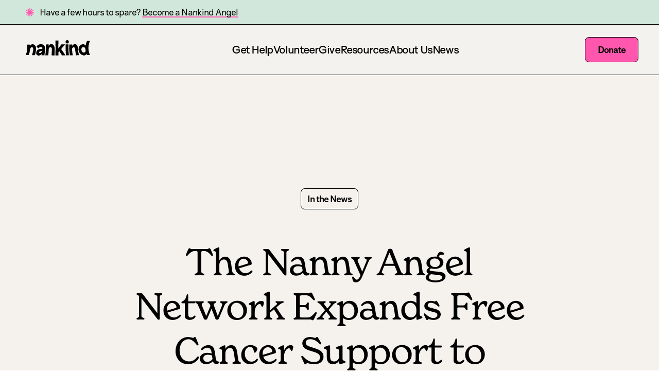

--- FILE ---
content_type: text/html; charset=UTF-8
request_url: https://nankind.com/2022/05/20/the-nanny-angel-network-expands-free-cancer-support-to-hamilton-families/
body_size: 57244
content:
<!DOCTYPE html>
<html class="no-js" lang="en-us">
  <head>
    <meta charset="UTF-8" />
    <meta http-equiv="Content-Type" content="text/html; charset=UTF-8" />
    <meta http-equiv="X-UA-Compatible" content="IE=edge">
    <meta name="viewport" content="width=device-width, initial-scale=1">
    <title>The Nanny Angel Network Expands Free Cancer Support to Hamilton Families | Nankind</title>
    <link rel="stylesheet" href="https://nankind.com/wp-content/themes/nankind/dist/main.css" type="text/css" media="screen" />

        <link rel="apple-touch-icon" sizes="180x180" href="https://nankind.com/wp-content/themes/nankind/static/img/apple-touch-icon.png">
    <link rel="icon" type="image/png" sizes="32x32" href="https://nankind.com/wp-content/themes/nankind/static/img/favicon-32x32.png">
    <link rel="icon" type="image/png" sizes="16x16" href="https://nankind.com/wp-content/themes/nankind/static/img/favicon-16x16.png">
    <meta name="msapplication-config" content="https://nankind.com/wp-content/themes/nankind/static/browserconfig.xml" />
    <meta name="msapplication-TileColor" content="#ffffff">
    <meta name="theme-color" content="#ffffff">

    <meta name='robots' content='index, follow, max-image-preview:large, max-snippet:-1, max-video-preview:-1' />

	<!-- This site is optimized with the Yoast SEO plugin v26.7 - https://yoast.com/wordpress/plugins/seo/ -->
	<meta name="description" content="Founded in 2011, Nanny Angel Network (NAN) provides free, professional relief childcare for mothers with cancer in the Greater Toronto Area (GTA), Hamilton, Kingston and more." />
	<link rel="canonical" href="https://nankind.com/2022/05/20/the-nanny-angel-network-expands-free-cancer-support-to-hamilton-families/" />
	<meta property="og:locale" content="en_US" />
	<meta property="og:type" content="article" />
	<meta property="og:title" content="The Nanny Angel Network Expands Free Cancer Support to Hamilton Families | Nankind" />
	<meta property="og:description" content="Founded in 2011, Nanny Angel Network (NAN) provides free, professional relief childcare for mothers with cancer in the Greater Toronto Area (GTA), Hamilton, Kingston and more." />
	<meta property="og:url" content="https://nankind.com/2022/05/20/the-nanny-angel-network-expands-free-cancer-support-to-hamilton-families/" />
	<meta property="og:site_name" content="Nankind" />
	<meta property="article:published_time" content="2022-05-20T19:05:05+00:00" />
	<meta property="article:modified_time" content="2023-11-29T16:19:55+00:00" />
	<meta property="og:image" content="https://nankind.com/wp-content/uploads/2022/11/image-22-scaled.jpeg" />
	<meta property="og:image:width" content="1707" />
	<meta property="og:image:height" content="2560" />
	<meta property="og:image:type" content="image/jpeg" />
	<meta name="author" content="Marshall Tory" />
	<meta name="twitter:card" content="summary_large_image" />
	<meta name="twitter:label1" content="Written by" />
	<meta name="twitter:data1" content="Marshall Tory" />
	<meta name="twitter:label2" content="Est. reading time" />
	<meta name="twitter:data2" content="3 minutes" />
	<script type="application/ld+json" class="yoast-schema-graph">{"@context":"https://schema.org","@graph":[{"@type":"Article","@id":"https://nankind.com/2022/05/20/the-nanny-angel-network-expands-free-cancer-support-to-hamilton-families/#article","isPartOf":{"@id":"https://nankind.com/2022/05/20/the-nanny-angel-network-expands-free-cancer-support-to-hamilton-families/"},"author":{"name":"Marshall Tory","@id":"https://nankind.com/#/schema/person/31144c0403e2e2f576ad5be53710445d"},"headline":"The Nanny Angel Network Expands Free Cancer Support to Hamilton Families","datePublished":"2022-05-20T19:05:05+00:00","dateModified":"2023-11-29T16:19:55+00:00","mainEntityOfPage":{"@id":"https://nankind.com/2022/05/20/the-nanny-angel-network-expands-free-cancer-support-to-hamilton-families/"},"wordCount":614,"commentCount":0,"publisher":{"@id":"https://nankind.com/#organization"},"image":{"@id":"https://nankind.com/2022/05/20/the-nanny-angel-network-expands-free-cancer-support-to-hamilton-families/#primaryimage"},"thumbnailUrl":"https://nankind.com/wp-content/uploads/2022/11/image-22-scaled.jpeg","articleSection":["In the News"],"inLanguage":"en-US","potentialAction":[{"@type":"CommentAction","name":"Comment","target":["https://nankind.com/2022/05/20/the-nanny-angel-network-expands-free-cancer-support-to-hamilton-families/#respond"]}]},{"@type":"WebPage","@id":"https://nankind.com/2022/05/20/the-nanny-angel-network-expands-free-cancer-support-to-hamilton-families/","url":"https://nankind.com/2022/05/20/the-nanny-angel-network-expands-free-cancer-support-to-hamilton-families/","name":"The Nanny Angel Network Expands Free Cancer Support to Hamilton Families | Nankind","isPartOf":{"@id":"https://nankind.com/#website"},"primaryImageOfPage":{"@id":"https://nankind.com/2022/05/20/the-nanny-angel-network-expands-free-cancer-support-to-hamilton-families/#primaryimage"},"image":{"@id":"https://nankind.com/2022/05/20/the-nanny-angel-network-expands-free-cancer-support-to-hamilton-families/#primaryimage"},"thumbnailUrl":"https://nankind.com/wp-content/uploads/2022/11/image-22-scaled.jpeg","datePublished":"2022-05-20T19:05:05+00:00","dateModified":"2023-11-29T16:19:55+00:00","description":"Founded in 2011, Nanny Angel Network (NAN) provides free, professional relief childcare for mothers with cancer in the Greater Toronto Area (GTA), Hamilton, Kingston and more.","breadcrumb":{"@id":"https://nankind.com/2022/05/20/the-nanny-angel-network-expands-free-cancer-support-to-hamilton-families/#breadcrumb"},"inLanguage":"en-US","potentialAction":[{"@type":"ReadAction","target":["https://nankind.com/2022/05/20/the-nanny-angel-network-expands-free-cancer-support-to-hamilton-families/"]}]},{"@type":"ImageObject","inLanguage":"en-US","@id":"https://nankind.com/2022/05/20/the-nanny-angel-network-expands-free-cancer-support-to-hamilton-families/#primaryimage","url":"https://nankind.com/wp-content/uploads/2022/11/image-22-scaled.jpeg","contentUrl":"https://nankind.com/wp-content/uploads/2022/11/image-22-scaled.jpeg","width":1707,"height":2560,"caption":"Nanny Angel Network Nankind Family John"},{"@type":"BreadcrumbList","@id":"https://nankind.com/2022/05/20/the-nanny-angel-network-expands-free-cancer-support-to-hamilton-families/#breadcrumb","itemListElement":[{"@type":"ListItem","position":1,"name":"Home","item":"https://nankind.com/"},{"@type":"ListItem","position":2,"name":"The Nanny Angel Network Expands Free Cancer Support to Hamilton Families"}]},{"@type":"WebSite","@id":"https://nankind.com/#website","url":"https://nankind.com/","name":"Nankind","description":"Free supportive care for families affected by cancer.","publisher":{"@id":"https://nankind.com/#organization"},"potentialAction":[{"@type":"SearchAction","target":{"@type":"EntryPoint","urlTemplate":"https://nankind.com/?s={search_term_string}"},"query-input":{"@type":"PropertyValueSpecification","valueRequired":true,"valueName":"search_term_string"}}],"inLanguage":"en-US"},{"@type":"Organization","@id":"https://nankind.com/#organization","name":"Nankind","url":"https://nankind.com/","logo":{"@type":"ImageObject","inLanguage":"en-US","@id":"https://nankind.com/#/schema/logo/image/","url":"https://nankind.com/wp-content/uploads/2022/11/nankind-social-card.jpg","contentUrl":"https://nankind.com/wp-content/uploads/2022/11/nankind-social-card.jpg","width":1600,"height":900,"caption":"Nankind"},"image":{"@id":"https://nankind.com/#/schema/logo/image/"}},{"@type":"Person","@id":"https://nankind.com/#/schema/person/31144c0403e2e2f576ad5be53710445d","name":"Marshall Tory","image":{"@type":"ImageObject","inLanguage":"en-US","@id":"https://nankind.com/#/schema/person/image/","url":"https://secure.gravatar.com/avatar/8c246a0ec7c917a1ccd7f80700dd4de2cda50909433680cad231f5ee43001ad3?s=96&d=mm&r=g","contentUrl":"https://secure.gravatar.com/avatar/8c246a0ec7c917a1ccd7f80700dd4de2cda50909433680cad231f5ee43001ad3?s=96&d=mm&r=g","caption":"Marshall Tory"},"url":"https://nankind.com/author/marshall-tory/"}]}</script>
	<!-- / Yoast SEO plugin. -->


<link rel='dns-prefetch' href='//www.googletagmanager.com' />
<link rel="alternate" type="application/rss+xml" title="Nankind &raquo; The Nanny Angel Network Expands Free Cancer Support to Hamilton Families Comments Feed" href="https://nankind.com/2022/05/20/the-nanny-angel-network-expands-free-cancer-support-to-hamilton-families/feed/" />
<link rel="alternate" title="oEmbed (JSON)" type="application/json+oembed" href="https://nankind.com/wp-json/oembed/1.0/embed?url=https%3A%2F%2Fnankind.com%2F2022%2F05%2F20%2Fthe-nanny-angel-network-expands-free-cancer-support-to-hamilton-families%2F" />
<link rel="alternate" title="oEmbed (XML)" type="text/xml+oembed" href="https://nankind.com/wp-json/oembed/1.0/embed?url=https%3A%2F%2Fnankind.com%2F2022%2F05%2F20%2Fthe-nanny-angel-network-expands-free-cancer-support-to-hamilton-families%2F&#038;format=xml" />
<style id='wp-img-auto-sizes-contain-inline-css' type='text/css'>
img:is([sizes=auto i],[sizes^="auto," i]){contain-intrinsic-size:3000px 1500px}
/*# sourceURL=wp-img-auto-sizes-contain-inline-css */
</style>
<style id='wp-emoji-styles-inline-css' type='text/css'>

	img.wp-smiley, img.emoji {
		display: inline !important;
		border: none !important;
		box-shadow: none !important;
		height: 1em !important;
		width: 1em !important;
		margin: 0 0.07em !important;
		vertical-align: -0.1em !important;
		background: none !important;
		padding: 0 !important;
	}
/*# sourceURL=wp-emoji-styles-inline-css */
</style>
<style id='classic-theme-styles-inline-css' type='text/css'>
/*! This file is auto-generated */
.wp-block-button__link{color:#fff;background-color:#32373c;border-radius:9999px;box-shadow:none;text-decoration:none;padding:calc(.667em + 2px) calc(1.333em + 2px);font-size:1.125em}.wp-block-file__button{background:#32373c;color:#fff;text-decoration:none}
/*# sourceURL=/wp-includes/css/classic-themes.min.css */
</style>

<!-- Google tag (gtag.js) snippet added by Site Kit -->
<!-- Google Analytics snippet added by Site Kit -->
<script type="text/javascript" src="https://www.googletagmanager.com/gtag/js?id=G-JNX285EZX1" id="google_gtagjs-js" async></script>
<script type="text/javascript" id="google_gtagjs-js-after">
/* <![CDATA[ */
window.dataLayer = window.dataLayer || [];function gtag(){dataLayer.push(arguments);}
gtag("set","linker",{"domains":["nankind.com"]});
gtag("js", new Date());
gtag("set", "developer_id.dZTNiMT", true);
gtag("config", "G-JNX285EZX1");
//# sourceURL=google_gtagjs-js-after
/* ]]> */
</script>
<link rel="https://api.w.org/" href="https://nankind.com/wp-json/" /><link rel="alternate" title="JSON" type="application/json" href="https://nankind.com/wp-json/wp/v2/posts/556" /><link rel="EditURI" type="application/rsd+xml" title="RSD" href="https://nankind.com/xmlrpc.php?rsd" />
<meta name="generator" content="WordPress 6.9" />
<link rel='shortlink' href='https://nankind.com/?p=556' />
<meta name="generator" content="Site Kit by Google 1.168.0" />
<!-- Meta Pixel Code -->
<script type='text/javascript'>
!function(f,b,e,v,n,t,s){if(f.fbq)return;n=f.fbq=function(){n.callMethod?
n.callMethod.apply(n,arguments):n.queue.push(arguments)};if(!f._fbq)f._fbq=n;
n.push=n;n.loaded=!0;n.version='2.0';n.queue=[];t=b.createElement(e);t.async=!0;
t.src=v;s=b.getElementsByTagName(e)[0];s.parentNode.insertBefore(t,s)}(window,
document,'script','https://connect.facebook.net/en_US/fbevents.js');
</script>
<!-- End Meta Pixel Code -->
<script type='text/javascript'>var url = window.location.origin + '?ob=open-bridge';
            fbq('set', 'openbridge', '1616718282064434', url);
fbq('init', '1616718282064434', {}, {
    "agent": "wordpress-6.9-4.1.5"
})</script><script type='text/javascript'>
    fbq('track', 'PageView', []);
  </script>
<!-- Fundraise Up: the new standard for online giving -->
<script>(function(w,d,s,n,a){if(!w[n]){var l='call,catch,on,once,set,then,track,openCheckout'
.split(','),i,o=function(n){return'function'==typeof n?o.l.push([arguments])&&o
:function(){return o.l.push([n,arguments])&&o}},t=d.getElementsByTagName(s)[0],
j=d.createElement(s);j.async=!0;j.src='https://cdn.fundraiseup.com/widget/'+a+'';
t.parentNode.insertBefore(j,t);o.s=Date.now();o.v=5;o.h=w.location.href;o.l=[];
for(i=0;i<8;i++)o[l[i]]=o(l[i]);w[n]=o}
})(window,document,'script','FundraiseUp','AFCEGBGR');</script>
<!-- End Fundraise Up -->
		<style type="text/css" id="wp-custom-css">
			

.menu__modal .menu__links{
	margin-top:0!important;
}


/* ------------------------------------------------------
   GENERAL DONATE PAGE STYLES
------------------------------------------------------ */
.donate-section .donate-column-1{
	position: relative;
}

figure.impact-logo img{
	height:200px!important;
	width: auto!important;
	position: absolute;
	top:3%;
	left:1%;
	z-index:3;
}
/* Donate image container */
.donate-image {
    height: 100% !important;
    width: 100%;
    overflow: hidden;
}

/* Main donate section */
.donate-section {
    width: 100% !important;
    padding: 60px 0;
}

/* Fundraiser container */
.fundraiser {
    width: 100% !important;
    background: #f4f2ee;
    padding: 60px !important;
    border-radius: 10px;
    border: 1px solid black;
}

.fundraiser p {
    padding-right: 40%;
}

/* Donate section images */
.donate-section img {
    z-index: 4;
    image-rendering: auto;
}

/* Rotating stamp on donate page */
.topper--home__introduction__stamp.donate-page {
    content: " ";
    position: absolute;
    top: 50%;
    right: -3%;
    transform: translate(50%, -50%);
    transform-origin: center;
    z-index: -1;
    animation: rotateStamp 20s linear infinite;
}

/* Stamp rotation animation */
@keyframes rotateStamp {
    from {
        transform: scale(2) rotate(0deg);
    }
    to {
        transform: scale(2) rotate(360deg);
    }
}


/* ------------------------------------------------------
   DESKTOP STYLES (min-width: 1024px)
------------------------------------------------------ */

@media screen and (min-width: 1024px) {

    /* Sticky navigation */
    .site-navigation.site-padding {
        position: sticky;
        top: 0px;
        z-index: 1000;
        background: #f4f2ee;
			border-bottom:1px solid black
    }

    /* Left column (image) */
    .donate-section .donate-column-1 {
        width: 60% !important;
        height: 100% !important;
        padding-right: 3%;
        overflow: hidden;
        border-radius: 10px;
        text-align: center;
    }

    /* Image behavior on desktop */
    .donate-section img {
        height: 900px!important;
        object-fit: cover;
        object-position: center;
        display: block;
    }

    /* Right column (form) */
    .donate-section .donate-column-2 {
        width: 40% !important;
    }

    .padding-right {
        padding-right: 10%;
    }

    .image-donate img {
        width: 100%;
    }

    .fundraise-form {
        padding-top: 20px;
    }
}



/* ------------------------------------------------------
   MOBILE & TABLET STYLES (max-width: 1023px)
------------------------------------------------------ */

@media screen and (max-width: 1023px) {
	
			figure.impact-logo img{
			height:80px!important;
			width: auto!important;
			position: absolute;
			top:10%;
			left:0%;
		}

    /* Hide CTA in mobile menu */
    .menu__links .menu__cta {
        display: none !important;
    }

    /* Adjust stamp position on mobile */
    .topper--home__introduction__stamp.donate-page {
        top: 7% !important;
    }

    .visible-mobile {
        display: inline !important;
        margin-right: 15px;
    }

    /* Sticky header */
    .site-navigation.site-padding {
        position: sticky;
        top: 0px;
        z-index: 1000;
        background: #f4f2ee;
			border-bottom:1px solid black;
    }

    /* Stack columns */
    .donate-section {
        flex-direction: column;
        gap: 0 !important;
    }

    /* Center right column */
    .donate-section .donate-column-2 {
        text-align: center;
    }

    /* Mobile image resizing */
    .donate-section img {
        height: auto;
        width: 100%;
    }
	
		/* Fundraiser container */
	.fundraiser {
			padding: 2rem !important;
	}
	
	.fundraiser div.wp-block-buttons{
		margin-bottom:0!important
			margin-top:2rem!important;
	}
	
	.fundraiser p{
		padding-right:10%!important;
	}
	
	.fundraise h2{
		margin-top:0!important
	}
}

		</style>
		
  <style id='wp-block-paragraph-inline-css' type='text/css'>
.is-small-text{font-size:.875em}.is-regular-text{font-size:1em}.is-large-text{font-size:2.25em}.is-larger-text{font-size:3em}.has-drop-cap:not(:focus):first-letter{float:left;font-size:8.4em;font-style:normal;font-weight:100;line-height:.68;margin:.05em .1em 0 0;text-transform:uppercase}body.rtl .has-drop-cap:not(:focus):first-letter{float:none;margin-left:.1em}p.has-drop-cap.has-background{overflow:hidden}:root :where(p.has-background){padding:1.25em 2.375em}:where(p.has-text-color:not(.has-link-color)) a{color:inherit}p.has-text-align-left[style*="writing-mode:vertical-lr"],p.has-text-align-right[style*="writing-mode:vertical-rl"]{rotate:180deg}
/*# sourceURL=https://nankind.com/wp-includes/blocks/paragraph/style.min.css */
</style>
<style id='wp-block-quote-inline-css' type='text/css'>
.wp-block-quote{box-sizing:border-box;overflow-wrap:break-word}.wp-block-quote.is-large:where(:not(.is-style-plain)),.wp-block-quote.is-style-large:where(:not(.is-style-plain)){margin-bottom:1em;padding:0 1em}.wp-block-quote.is-large:where(:not(.is-style-plain)) p,.wp-block-quote.is-style-large:where(:not(.is-style-plain)) p{font-size:1.5em;font-style:italic;line-height:1.6}.wp-block-quote.is-large:where(:not(.is-style-plain)) cite,.wp-block-quote.is-large:where(:not(.is-style-plain)) footer,.wp-block-quote.is-style-large:where(:not(.is-style-plain)) cite,.wp-block-quote.is-style-large:where(:not(.is-style-plain)) footer{font-size:1.125em;text-align:right}.wp-block-quote>cite{display:block}
/*# sourceURL=https://nankind.com/wp-includes/blocks/quote/style.min.css */
</style>
<style id='global-styles-inline-css' type='text/css'>
:root{--wp--preset--aspect-ratio--square: 1;--wp--preset--aspect-ratio--4-3: 4/3;--wp--preset--aspect-ratio--3-4: 3/4;--wp--preset--aspect-ratio--3-2: 3/2;--wp--preset--aspect-ratio--2-3: 2/3;--wp--preset--aspect-ratio--16-9: 16/9;--wp--preset--aspect-ratio--9-16: 9/16;--wp--preset--color--black: #000000;--wp--preset--color--cyan-bluish-gray: #abb8c3;--wp--preset--color--white: #ffffff;--wp--preset--color--pale-pink: #f78da7;--wp--preset--color--vivid-red: #cf2e2e;--wp--preset--color--luminous-vivid-orange: #ff6900;--wp--preset--color--luminous-vivid-amber: #fcb900;--wp--preset--color--light-green-cyan: #7bdcb5;--wp--preset--color--vivid-green-cyan: #00d084;--wp--preset--color--pale-cyan-blue: #8ed1fc;--wp--preset--color--vivid-cyan-blue: #0693e3;--wp--preset--color--vivid-purple: #9b51e0;--wp--preset--gradient--vivid-cyan-blue-to-vivid-purple: linear-gradient(135deg,rgb(6,147,227) 0%,rgb(155,81,224) 100%);--wp--preset--gradient--light-green-cyan-to-vivid-green-cyan: linear-gradient(135deg,rgb(122,220,180) 0%,rgb(0,208,130) 100%);--wp--preset--gradient--luminous-vivid-amber-to-luminous-vivid-orange: linear-gradient(135deg,rgb(252,185,0) 0%,rgb(255,105,0) 100%);--wp--preset--gradient--luminous-vivid-orange-to-vivid-red: linear-gradient(135deg,rgb(255,105,0) 0%,rgb(207,46,46) 100%);--wp--preset--gradient--very-light-gray-to-cyan-bluish-gray: linear-gradient(135deg,rgb(238,238,238) 0%,rgb(169,184,195) 100%);--wp--preset--gradient--cool-to-warm-spectrum: linear-gradient(135deg,rgb(74,234,220) 0%,rgb(151,120,209) 20%,rgb(207,42,186) 40%,rgb(238,44,130) 60%,rgb(251,105,98) 80%,rgb(254,248,76) 100%);--wp--preset--gradient--blush-light-purple: linear-gradient(135deg,rgb(255,206,236) 0%,rgb(152,150,240) 100%);--wp--preset--gradient--blush-bordeaux: linear-gradient(135deg,rgb(254,205,165) 0%,rgb(254,45,45) 50%,rgb(107,0,62) 100%);--wp--preset--gradient--luminous-dusk: linear-gradient(135deg,rgb(255,203,112) 0%,rgb(199,81,192) 50%,rgb(65,88,208) 100%);--wp--preset--gradient--pale-ocean: linear-gradient(135deg,rgb(255,245,203) 0%,rgb(182,227,212) 50%,rgb(51,167,181) 100%);--wp--preset--gradient--electric-grass: linear-gradient(135deg,rgb(202,248,128) 0%,rgb(113,206,126) 100%);--wp--preset--gradient--midnight: linear-gradient(135deg,rgb(2,3,129) 0%,rgb(40,116,252) 100%);--wp--preset--font-size--small: 13px;--wp--preset--font-size--medium: 20px;--wp--preset--font-size--large: 36px;--wp--preset--font-size--x-large: 42px;--wp--preset--spacing--20: 0.44rem;--wp--preset--spacing--30: 0.67rem;--wp--preset--spacing--40: 1rem;--wp--preset--spacing--50: 1.5rem;--wp--preset--spacing--60: 2.25rem;--wp--preset--spacing--70: 3.38rem;--wp--preset--spacing--80: 5.06rem;--wp--preset--shadow--natural: 6px 6px 9px rgba(0, 0, 0, 0.2);--wp--preset--shadow--deep: 12px 12px 50px rgba(0, 0, 0, 0.4);--wp--preset--shadow--sharp: 6px 6px 0px rgba(0, 0, 0, 0.2);--wp--preset--shadow--outlined: 6px 6px 0px -3px rgb(255, 255, 255), 6px 6px rgb(0, 0, 0);--wp--preset--shadow--crisp: 6px 6px 0px rgb(0, 0, 0);}:where(.is-layout-flex){gap: 0.5em;}:where(.is-layout-grid){gap: 0.5em;}body .is-layout-flex{display: flex;}.is-layout-flex{flex-wrap: wrap;align-items: center;}.is-layout-flex > :is(*, div){margin: 0;}body .is-layout-grid{display: grid;}.is-layout-grid > :is(*, div){margin: 0;}:where(.wp-block-columns.is-layout-flex){gap: 2em;}:where(.wp-block-columns.is-layout-grid){gap: 2em;}:where(.wp-block-post-template.is-layout-flex){gap: 1.25em;}:where(.wp-block-post-template.is-layout-grid){gap: 1.25em;}.has-black-color{color: var(--wp--preset--color--black) !important;}.has-cyan-bluish-gray-color{color: var(--wp--preset--color--cyan-bluish-gray) !important;}.has-white-color{color: var(--wp--preset--color--white) !important;}.has-pale-pink-color{color: var(--wp--preset--color--pale-pink) !important;}.has-vivid-red-color{color: var(--wp--preset--color--vivid-red) !important;}.has-luminous-vivid-orange-color{color: var(--wp--preset--color--luminous-vivid-orange) !important;}.has-luminous-vivid-amber-color{color: var(--wp--preset--color--luminous-vivid-amber) !important;}.has-light-green-cyan-color{color: var(--wp--preset--color--light-green-cyan) !important;}.has-vivid-green-cyan-color{color: var(--wp--preset--color--vivid-green-cyan) !important;}.has-pale-cyan-blue-color{color: var(--wp--preset--color--pale-cyan-blue) !important;}.has-vivid-cyan-blue-color{color: var(--wp--preset--color--vivid-cyan-blue) !important;}.has-vivid-purple-color{color: var(--wp--preset--color--vivid-purple) !important;}.has-black-background-color{background-color: var(--wp--preset--color--black) !important;}.has-cyan-bluish-gray-background-color{background-color: var(--wp--preset--color--cyan-bluish-gray) !important;}.has-white-background-color{background-color: var(--wp--preset--color--white) !important;}.has-pale-pink-background-color{background-color: var(--wp--preset--color--pale-pink) !important;}.has-vivid-red-background-color{background-color: var(--wp--preset--color--vivid-red) !important;}.has-luminous-vivid-orange-background-color{background-color: var(--wp--preset--color--luminous-vivid-orange) !important;}.has-luminous-vivid-amber-background-color{background-color: var(--wp--preset--color--luminous-vivid-amber) !important;}.has-light-green-cyan-background-color{background-color: var(--wp--preset--color--light-green-cyan) !important;}.has-vivid-green-cyan-background-color{background-color: var(--wp--preset--color--vivid-green-cyan) !important;}.has-pale-cyan-blue-background-color{background-color: var(--wp--preset--color--pale-cyan-blue) !important;}.has-vivid-cyan-blue-background-color{background-color: var(--wp--preset--color--vivid-cyan-blue) !important;}.has-vivid-purple-background-color{background-color: var(--wp--preset--color--vivid-purple) !important;}.has-black-border-color{border-color: var(--wp--preset--color--black) !important;}.has-cyan-bluish-gray-border-color{border-color: var(--wp--preset--color--cyan-bluish-gray) !important;}.has-white-border-color{border-color: var(--wp--preset--color--white) !important;}.has-pale-pink-border-color{border-color: var(--wp--preset--color--pale-pink) !important;}.has-vivid-red-border-color{border-color: var(--wp--preset--color--vivid-red) !important;}.has-luminous-vivid-orange-border-color{border-color: var(--wp--preset--color--luminous-vivid-orange) !important;}.has-luminous-vivid-amber-border-color{border-color: var(--wp--preset--color--luminous-vivid-amber) !important;}.has-light-green-cyan-border-color{border-color: var(--wp--preset--color--light-green-cyan) !important;}.has-vivid-green-cyan-border-color{border-color: var(--wp--preset--color--vivid-green-cyan) !important;}.has-pale-cyan-blue-border-color{border-color: var(--wp--preset--color--pale-cyan-blue) !important;}.has-vivid-cyan-blue-border-color{border-color: var(--wp--preset--color--vivid-cyan-blue) !important;}.has-vivid-purple-border-color{border-color: var(--wp--preset--color--vivid-purple) !important;}.has-vivid-cyan-blue-to-vivid-purple-gradient-background{background: var(--wp--preset--gradient--vivid-cyan-blue-to-vivid-purple) !important;}.has-light-green-cyan-to-vivid-green-cyan-gradient-background{background: var(--wp--preset--gradient--light-green-cyan-to-vivid-green-cyan) !important;}.has-luminous-vivid-amber-to-luminous-vivid-orange-gradient-background{background: var(--wp--preset--gradient--luminous-vivid-amber-to-luminous-vivid-orange) !important;}.has-luminous-vivid-orange-to-vivid-red-gradient-background{background: var(--wp--preset--gradient--luminous-vivid-orange-to-vivid-red) !important;}.has-very-light-gray-to-cyan-bluish-gray-gradient-background{background: var(--wp--preset--gradient--very-light-gray-to-cyan-bluish-gray) !important;}.has-cool-to-warm-spectrum-gradient-background{background: var(--wp--preset--gradient--cool-to-warm-spectrum) !important;}.has-blush-light-purple-gradient-background{background: var(--wp--preset--gradient--blush-light-purple) !important;}.has-blush-bordeaux-gradient-background{background: var(--wp--preset--gradient--blush-bordeaux) !important;}.has-luminous-dusk-gradient-background{background: var(--wp--preset--gradient--luminous-dusk) !important;}.has-pale-ocean-gradient-background{background: var(--wp--preset--gradient--pale-ocean) !important;}.has-electric-grass-gradient-background{background: var(--wp--preset--gradient--electric-grass) !important;}.has-midnight-gradient-background{background: var(--wp--preset--gradient--midnight) !important;}.has-small-font-size{font-size: var(--wp--preset--font-size--small) !important;}.has-medium-font-size{font-size: var(--wp--preset--font-size--medium) !important;}.has-large-font-size{font-size: var(--wp--preset--font-size--large) !important;}.has-x-large-font-size{font-size: var(--wp--preset--font-size--x-large) !important;}
/*# sourceURL=global-styles-inline-css */
</style>
</head>


  <body class="wp-singular post-template-default single single-post postid-556 single-format-standard wp-theme-nankind ">
    <svg display="none" width="0" height="0" version="1.1" xmlns="http://www.w3.org/2000/svg"
  xmlns:xlink="http://www.w3.org/1999/xlink">
  <defs>
        <symbol id="nankind-logo" viewBox="0 0 125 30">
      <path d="M8.42949 18.4381C7.93635 22.1567 7.03371 25.5277 5.68695 29.0301C3.79226 28.9892 1.89469 28.9454 0 28.9016C2.8579 22.218 3.78073 15.8821 2.45416 8.69617C4.27675 8.67573 6.09646 8.65236 7.91905 8.63483C8.14111 9.73609 8.23051 10.2882 8.36028 11.3924C9.15334 9.36511 10.9875 7.99218 13.1677 7.98634C17.7847 7.97174 20.2792 12.5959 20.0889 16.814C19.8178 21.1226 19.068 25.1421 17.8366 29.2696C15.9419 29.2375 14.0443 29.2024 12.1497 29.1674C13.3782 25.5277 14.1857 22.0106 14.6038 18.1957C14.8634 16.2852 14.079 13.7994 11.8007 13.8695C9.5167 13.9396 8.55061 16.481 8.43238 18.4439L8.42949 18.4381Z" fill="black"/>
      <path d="M37.5535 16.107C37.4295 20.6406 36.9911 25.0544 36.2327 29.5237C34.0612 29.5033 32.9739 29.4887 30.8024 29.4653C31.0562 28.3436 31.1687 27.7828 31.3734 26.664C29.9228 28.7818 27.5956 29.9707 25.0607 29.9999C24.5675 30.0057 22.0528 29.7837 20.9771 27.9609C20.2821 26.7837 20.3427 25.1742 20.3657 24.5053C20.3831 24.0262 20.4378 23.6669 20.4551 23.5559C20.5186 23.1469 20.8329 21.184 22.3297 19.6299C22.3297 19.6299 24.0398 17.8568 27.4139 17.4362C28.2848 17.3281 28.9135 17.2609 28.9135 17.2609C29.3778 17.2054 29.8421 17.1528 30.4621 17.0798C31.7916 16.9191 32.4001 16.5131 32.4058 15.663C32.4058 15.5345 32.4058 15.4673 32.4058 15.3388C32.4058 14.0389 31.1196 13.3115 29.5508 13.3145C27.3879 13.3174 25.6951 14.5735 24.9828 15.8617C23.3938 14.7955 22.5863 14.2667 20.9339 13.2122C22.1364 9.66014 25.8624 7.86073 29.3518 7.84321C34.09 7.81984 37.6833 11.1908 37.5564 16.1129L37.5535 16.107ZM32.1578 20.813C32.1693 20.6844 32.1751 20.6173 32.1867 20.4887C31.8377 20.8948 31.2206 21.0934 30.4679 21.2102C30.0728 21.2745 29.7758 21.3212 29.4787 21.368C28.8875 21.4615 28.5905 21.5053 28.4982 21.5228C27.4975 21.736 26.6468 22.2472 26.3238 22.7497C26.1796 22.9775 26.1075 23.22 26.1075 23.22C26.0296 23.4858 26.0325 23.7078 26.0383 23.7925C26.0527 24.0963 26.1536 24.3972 26.2805 24.59C26.6352 25.1216 27.4312 25.1508 27.685 25.1596C30.3987 25.2589 32.1405 20.9795 32.1578 20.8101V20.813Z" fill="black"/>
      <path d="M44.6074 18.5666C44.4574 22.2618 44.1662 25.9162 43.7307 29.588C41.836 29.5763 39.9384 29.5588 38.0437 29.5413C39.1425 22.4809 39.4597 15.5199 38.9781 8.38653C40.8007 8.37777 42.6204 8.37193 44.443 8.36317C44.5151 9.51117 44.5411 10.0837 44.5843 11.2317C45.5331 9.16355 47.4912 7.74097 49.7752 7.7322C54.499 7.71468 56.2408 12.8412 56.1803 16.8519C56.1457 21.1197 56.0419 25.3787 55.8746 29.6435C53.9799 29.6406 52.0823 29.6318 50.1876 29.6231C50.476 25.8461 50.6664 22.0749 50.7586 18.2862C50.8452 16.1158 50.1905 13.7409 47.8863 13.8111C45.5533 13.8812 44.7026 15.4323 44.6045 18.5666H44.6074Z" fill="black"/>
      <path d="M77.5842 29.6085C75.1877 29.6231 72.7884 29.6318 70.3919 29.6406C68.5808 27.0116 66.8736 24.3096 65.2067 21.5871C64.4829 22.4605 64.1195 22.8957 63.3841 23.7691C63.3928 25.7292 63.4043 27.6922 63.4187 29.6523C61.5241 29.6523 59.6265 29.6523 57.7318 29.6494C58.0173 20.0476 58.0173 10.4547 57.7318 0.85297C59.6265 0.850049 61.5241 0.847127 63.4187 0.850049C63.3841 5.95324 63.3668 11.0564 63.364 16.1567C65.2759 13.5365 67.1879 10.9162 69.1576 8.34272C71.6146 8.34564 74.0717 8.35148 76.5258 8.35732C73.8958 11.293 71.3291 14.2814 68.8029 17.3076C71.5945 21.5199 74.4754 25.627 77.5813 29.6085H77.5842Z" fill="black"/>
      <path d="M83.0376 8.37777C82.6108 15.5053 82.8934 22.4955 83.871 29.5646C81.9763 29.5792 80.0788 29.5939 78.1841 29.6055C77.466 22.5189 77.2612 15.4761 77.5727 8.35732C79.3953 8.36316 81.215 8.36901 83.0376 8.37777Z" fill="black"/>
      <path d="M89.9098 18.5433C90.1549 22.2443 90.6221 25.8431 91.32 29.4858C89.4253 29.5062 87.5277 29.5267 85.633 29.5442C84.5458 22.4839 84.2344 15.517 84.7073 8.38654C86.5299 8.3953 88.3496 8.40406 90.1722 8.41283C90.0569 9.55206 90.0136 10.1217 89.9444 11.2609C91.1124 9.20737 93.2464 7.84613 95.6054 7.84029C100.257 7.8286 101.298 13.0925 101.382 16.8169C101.633 21.1226 102.322 25.1742 103.464 29.3222C101.569 29.3514 99.6716 29.3806 97.7769 29.4069C96.9522 25.8899 96.3927 22.4342 96.087 18.8471C96.0639 18.5608 96.0668 18.2687 96.0351 17.9824C95.8332 16.0311 95.2536 13.7672 93.082 13.8286C90.7432 13.8958 89.7627 15.9727 89.9069 18.5433H89.9098Z" fill="black"/>
      <path d="M102.674 19.5072C102.63 19.0574 102.613 18.8325 102.581 18.3826C102.302 13.3466 105.947 7.89578 111.299 7.9805C113.456 8.01555 114.927 8.80717 116.363 10.5336C116.807 7.09248 117.779 4.68255 119.025 1.4664C120.92 1.5073 122.817 1.55111 124.712 1.59493C120.753 10.8987 120.753 19.5919 124.712 28.8986C122.817 28.9454 120.92 28.9863 119.025 29.0272C118.575 27.9551 118.371 27.4205 118.007 26.3485C117.629 28.5831 115.475 29.7136 113.419 29.7428C107.948 29.8188 103.268 24.8354 102.671 19.5014L102.674 19.5072ZM116.26 19.662C116.222 19.2823 116.144 18.774 116.072 18.4001C115.34 14.6202 114.045 13.6592 111.991 13.5452C109.468 13.405 107.96 15.9405 108.11 18.4381C108.139 18.7886 108.153 18.9639 108.191 19.3144C108.534 21.9288 110.4 24.1898 113.058 24.1664C115.342 24.146 116.519 22.2326 116.262 19.6591L116.26 19.662Z" fill="black"/>
      <path d="M80.5286 6.52578C82.3077 6.52578 83.7499 5.06493 83.7499 3.26289C83.7499 1.46085 82.3077 0 80.5286 0C78.7496 0 77.3074 1.46085 77.3074 3.26289C77.3074 5.06493 78.7496 6.52578 80.5286 6.52578Z" fill="black"/>
    </symbol>

    <symbol id="nankind-asterisk" viewBox="0 0 24 24">
      <path fill-rule="evenodd" clip-rule="evenodd" d="M7.50706 13.2047L1.00781 16.957L2.20781 19.0355L8.72307 15.2739L4.95703 21.7969L7.03549 22.9969L10.8047 16.4684V24H13.2047V16.4929L16.957 22.9922L19.0355 21.7922L15.2739 15.2769L21.7969 19.043L22.9969 16.9645L16.4847 13.2047H24V10.8047H16.464L22.9924 7.03549L21.7924 4.95703L15.28 8.71698L19.0355 2.21227L16.957 1.01227L13.2047 7.51152V0H10.8047V7.53602L7.03549 1.00758L4.95703 2.20758L8.71698 8.72001L2.21227 4.96451L1.01227 7.04297L7.52776 10.8047H0V13.2047H7.50706Z" fill="#FF57AE"/>
    </symbol>

    <svg id="nankind-stamp" viewBox="0 0 270 270">
      <g clip-path="url(#clip0_340_775)">
        <path d="M120.102 246.78C120.182 246.831 120.258 246.888 120.329 246.951C120.607 247.21 120.962 247.367 121.337 247.397L130.305 248.15C130.82 248.191 131.414 248.219 132.095 248.232C132.329 248.232 132.609 248.232 132.93 248.273C133.484 248.314 133.744 248.554 133.711 248.958C133.711 249.05 133.69 249.141 133.65 249.223C133.609 249.306 133.55 249.377 133.477 249.431C133.29 249.545 133.088 249.631 132.876 249.684C132.536 249.776 132.218 249.94 131.941 250.164C131.675 250.452 131.529 250.835 131.534 251.232L130.339 266.767C130.271 267.155 130.352 267.555 130.566 267.883C130.792 268.156 131.078 268.369 131.401 268.507C131.612 268.61 131.807 268.744 131.981 268.904C132.044 268.973 132.091 269.056 132.117 269.146C132.144 269.236 132.15 269.331 132.135 269.425C132.128 269.506 132.104 269.584 132.065 269.655C132.026 269.726 131.972 269.788 131.908 269.835C131.734 269.956 131.522 270.005 131.314 269.972L130.312 269.856C129.678 269.767 129.123 269.699 128.649 269.664C128.175 269.63 127.601 269.596 126.926 269.582L125.911 269.534C125.809 269.536 125.708 269.516 125.614 269.476C125.52 269.436 125.435 269.376 125.364 269.301C125.31 269.243 125.269 269.174 125.244 269.098C125.219 269.023 125.209 268.942 125.217 268.863C125.217 268.77 125.237 268.679 125.275 268.595C125.313 268.511 125.368 268.436 125.437 268.377C125.626 268.241 125.836 268.14 126.058 268.075C126.393 267.985 126.705 267.821 126.973 267.596C127.232 267.304 127.373 266.922 127.367 266.527L128.576 250.773C128.603 250.616 128.598 250.454 128.561 250.298C128.524 250.143 128.456 249.997 128.362 249.869C128.131 249.646 127.825 249.523 127.507 249.527L123.828 249.225C123.101 249.157 122.369 249.255 121.684 249.513C121.025 249.766 120.404 250.114 119.841 250.547C119.267 250.979 118.506 251.643 117.477 252.547C117.282 252.737 117.074 252.914 116.856 253.075C116.725 253.167 116.567 253.208 116.409 253.191C116.326 253.188 116.246 253.167 116.172 253.129C116.098 253.091 116.033 253.038 115.981 252.972C115.926 252.909 115.885 252.835 115.86 252.755C115.834 252.675 115.826 252.59 115.834 252.506C115.866 252.239 115.942 251.979 116.061 251.739C116.188 251.451 116.455 250.958 116.849 250.26L118.292 247.739C118.472 247.409 118.697 247.107 118.96 246.842C119.044 246.75 119.149 246.679 119.265 246.635C119.38 246.591 119.505 246.575 119.627 246.588C119.799 246.609 119.962 246.675 120.102 246.78Z" fill="#FF57AE"/>
        <path d="M102.265 247.465C102.179 247.314 102.153 247.135 102.191 246.965C102.281 246.7 102.438 246.464 102.645 246.28C103.505 245.536 104.538 245.034 105.644 244.821C106.892 244.53 108.188 244.53 109.437 244.821C110.71 245.098 111.895 245.698 112.883 246.568C113.852 247.43 114.561 248.559 114.926 249.821C115.322 251.23 115.35 252.72 115.006 254.143C114.719 255.54 114.079 256.834 113.15 257.897C112.275 258.897 111.161 259.645 109.918 260.068C108.706 260.478 107.409 260.542 106.165 260.253C105.084 260.022 104.081 259.502 103.26 258.746C102.495 258.046 101.922 257.154 101.597 256.157C101.282 255.223 101.226 254.217 101.437 253.253C101.466 253.027 101.559 252.816 101.704 252.643C101.861 252.517 102.052 252.445 102.251 252.438L112.168 251.753C112.04 250.542 111.577 249.394 110.832 248.444C110.131 247.523 109.136 246.885 108.021 246.643C107.244 246.468 106.441 246.455 105.659 246.603C104.877 246.751 104.132 247.058 103.467 247.506C103.311 247.598 103.148 247.676 102.979 247.739C102.865 247.787 102.74 247.801 102.619 247.78C102.54 247.759 102.468 247.719 102.406 247.664C102.345 247.61 102.296 247.542 102.265 247.465V247.465ZM109.116 258.424C109.845 258.139 110.481 257.65 110.953 257.013C111.493 256.29 111.863 255.448 112.034 254.554C112.127 254.146 112.187 253.732 112.215 253.314L105.043 253.89C104.832 253.886 104.625 253.941 104.442 254.047C104.303 254.19 104.214 254.375 104.188 254.575C104.091 255.102 104.133 255.645 104.308 256.15C104.495 256.733 104.821 257.258 105.256 257.678C105.715 258.134 106.293 258.445 106.919 258.575C107.644 258.77 108.41 258.736 109.116 258.479L109.116 258.424Z" fill="#FF57AE"/>
        <path d="M100.589 242.637C100.671 242.911 100.724 243.193 100.749 243.479L100.943 245.63L101.03 246.445C101.07 246.76 101.09 247.027 101.096 247.246C101.108 247.425 101.088 247.603 101.036 247.774C100.984 247.94 100.872 248.08 100.722 248.164C100.65 248.196 100.571 248.213 100.492 248.213C100.413 248.213 100.334 248.196 100.262 248.164C100.061 248.089 99.8342 247.788 99.5938 247.267C98.2582 244.459 96.6778 242.714 94.8525 242.034C94.0857 241.702 93.2289 241.661 92.4351 241.918C92.1109 242.018 91.8138 242.193 91.567 242.431C91.3202 242.669 91.1305 242.962 91.0127 243.287C90.9192 243.503 90.8709 243.736 90.8709 243.972C90.8709 244.208 90.9192 244.442 91.0127 244.657C91.2565 245.12 91.5934 245.524 92.001 245.842C92.4618 246.219 93.1696 246.726 94.1313 247.363C95.0445 247.969 95.9189 248.635 96.749 249.356C97.4043 249.92 97.9347 250.62 98.3049 251.411C98.4787 251.801 98.5736 252.223 98.584 252.651C98.5943 253.08 98.5199 253.506 98.3651 253.904C98.1187 254.617 97.6668 255.235 97.0695 255.678C96.4355 256.148 95.6863 256.428 94.9059 256.486C93.9978 256.56 93.0851 256.424 92.2348 256.089C91.4023 255.756 90.6075 255.331 89.8642 254.822C89.6548 254.661 89.4312 254.522 89.1964 254.404C89.0969 254.382 88.994 254.381 88.8941 254.401C88.7942 254.421 88.6994 254.462 88.6154 254.521C88.5228 254.58 88.4189 254.619 88.3108 254.634C88.2026 254.649 88.0925 254.641 87.9876 254.61C87.8852 254.577 87.7913 254.522 87.7127 254.447C87.6341 254.372 87.5729 254.28 87.5336 254.178C87.4304 253.866 87.3543 253.545 87.3065 253.219L86.9259 251.322C86.771 250.782 86.7345 250.214 86.819 249.657C86.8418 249.58 86.8803 249.508 86.9321 249.446C86.9839 249.385 87.0477 249.336 87.1195 249.301C87.1879 249.271 87.2619 249.255 87.3366 249.255C87.4113 249.255 87.4851 249.271 87.5536 249.301C87.7368 249.391 87.8834 249.543 87.9676 249.733C88.1011 249.966 88.188 250.109 88.228 250.171C88.7232 251.171 89.3551 252.094 90.1046 252.911C90.7713 253.649 91.5936 254.22 92.5086 254.582C93.1226 254.845 93.8054 254.886 94.4452 254.699C94.7046 254.623 94.9425 254.485 95.1389 254.295C95.3353 254.106 95.4844 253.871 95.5737 253.61C95.662 253.408 95.7076 253.19 95.7076 252.969C95.7076 252.748 95.662 252.53 95.5737 252.329C95.3333 251.895 95.0055 251.519 94.6121 251.226C94.1647 250.863 93.4234 250.322 92.3883 249.589C91.455 248.965 90.5627 248.278 89.7172 247.534C89.0724 246.954 88.5654 246.23 88.2347 245.418C87.9111 244.577 87.9111 243.642 88.2347 242.801C88.4345 242.185 88.7791 241.63 89.2379 241.183C89.6968 240.736 90.2559 240.412 90.8658 240.239C92.3177 239.839 93.858 239.943 95.2465 240.534C95.7507 240.712 96.2362 240.941 96.6956 241.219C97.1096 241.465 97.5504 241.753 98.0312 242.082C98.227 242.265 98.4531 242.411 98.699 242.513C98.8095 242.551 98.929 242.551 99.0396 242.513C99.1606 242.483 99.2758 242.432 99.3801 242.363C99.5111 242.286 99.6499 242.224 99.7942 242.178C99.9128 242.134 100.043 242.134 100.161 242.178C100.266 242.209 100.36 242.268 100.435 242.349C100.51 242.429 100.563 242.529 100.589 242.637V242.637Z" fill="#FF57AE"/>
        <path d="M87.3264 237.396C87.3756 237.679 87.3957 237.966 87.3865 238.252L87.3131 240.41L87.3131 241.225C87.3131 241.547 87.3131 241.814 87.3131 242.033C87.3038 242.214 87.2608 242.39 87.1862 242.554C87.1144 242.71 86.9881 242.832 86.8323 242.896C86.7561 242.921 86.6756 242.929 86.5962 242.919C86.5168 242.91 86.4402 242.883 86.3715 242.842C86.1778 242.746 85.9909 242.417 85.8239 241.869C84.8623 238.915 83.5067 236.981 81.7571 236.067C81.0377 235.644 80.197 235.492 79.3798 235.636C79.0429 235.695 78.7243 235.834 78.4494 236.042C78.1745 236.25 77.9511 236.522 77.7971 236.835C77.6802 237.04 77.6072 237.268 77.583 237.504C77.5589 237.74 77.584 237.979 77.6569 238.204C77.8474 238.693 78.1338 239.136 78.4983 239.506C78.9057 239.937 79.5467 240.526 80.4149 241.287C81.2497 242.004 82.0372 242.777 82.7722 243.602C83.3587 244.255 83.8006 245.031 84.0676 245.876C84.1905 246.285 84.2313 246.716 84.1877 247.142C84.1441 247.568 84.0169 247.981 83.8139 248.355C83.4834 249.03 82.962 249.586 82.318 249.951C81.6294 250.335 80.8498 250.513 80.0676 250.465C79.1711 250.42 78.2954 250.172 77.5033 249.739C76.7194 249.299 75.9829 248.776 75.3063 248.177C75.1164 247.989 74.9083 247.822 74.6852 247.677C74.5925 247.636 74.4925 247.614 74.3914 247.614C74.2903 247.614 74.1902 247.636 74.0975 247.677C73.9934 247.729 73.8793 247.756 73.7636 247.756C73.648 247.756 73.5339 247.729 73.4297 247.677C73.3344 247.631 73.2498 247.564 73.1818 247.482C73.1139 247.399 73.064 247.302 73.0358 247.198C72.9708 246.873 72.9329 246.543 72.9223 246.211L72.782 244.28C72.6955 243.724 72.7298 243.156 72.8822 242.616C72.9145 242.542 72.9614 242.475 73.02 242.421C73.0787 242.367 73.1478 242.326 73.2228 242.3C73.3663 242.254 73.522 242.266 73.6568 242.335C73.8273 242.45 73.9544 242.622 74.0174 242.821C74.1176 243.068 74.1844 243.225 74.2178 243.287C74.5888 244.334 75.1037 245.321 75.747 246.218C76.3161 247.039 77.0638 247.712 77.9307 248.184C78.5054 248.527 79.1769 248.657 79.8339 248.554C80.1011 248.512 80.3545 248.405 80.573 248.242C80.7915 248.078 80.9685 247.864 81.0893 247.616C81.1988 247.427 81.2674 247.216 81.2904 246.997C81.3135 246.778 81.2904 246.557 81.2229 246.348C81.041 245.886 80.763 245.47 80.4082 245.129C79.9986 244.709 79.3308 244.072 78.4048 243.218C77.5485 242.479 76.7451 241.678 76.0008 240.821C75.4267 240.169 75.0103 239.388 74.7854 238.54C74.5732 237.66 74.7 236.73 75.1393 235.944C75.4136 235.359 75.8237 234.852 76.3337 234.467C76.8437 234.083 77.4379 233.833 78.0642 233.739C79.5528 233.528 81.0672 233.829 82.3714 234.595C82.8415 234.842 83.2886 235.134 83.707 235.465C84.081 235.759 84.4884 236.109 84.9157 236.492C85.0822 236.693 85.2782 236.867 85.4967 237.006C85.6015 237.061 85.721 237.08 85.8373 237.061C85.9593 237.043 86.0784 237.009 86.1912 236.958C86.3298 236.894 86.4756 236.848 86.6252 236.821C86.7523 236.807 86.8806 236.833 86.9926 236.896C87.0859 236.942 87.1658 237.013 87.2244 237.101C87.283 237.188 87.3181 237.29 87.3264 237.396V237.396Z" fill="#FF57AE"/>
        <path d="M62.8918 226.999C62.8668 226.826 62.9074 226.649 63.0053 226.506C63.186 226.297 63.4159 226.139 63.6731 226.047C64.7495 225.682 65.8998 225.608 67.012 225.835C68.277 226.031 69.4824 226.518 70.5379 227.259C71.6253 227.995 72.5105 229.004 73.1089 230.191C73.6996 231.359 73.95 232.676 73.8302 233.986C73.6917 235.446 73.1778 236.843 72.341 238.034C71.5712 239.222 70.5093 240.181 69.2624 240.814C68.0863 241.41 66.7786 241.679 65.4694 241.595C64.1989 241.519 62.9728 241.088 61.9235 240.349C61.0016 239.722 60.2594 238.854 59.7732 237.835C59.3126 236.896 59.1007 235.85 59.1588 234.801C59.2077 233.82 59.5197 232.872 60.0604 232.061C60.1697 231.863 60.3319 231.701 60.5278 231.595C60.7181 231.527 60.9252 231.527 61.1155 231.595L70.578 234.718C70.895 233.545 70.8834 232.303 70.5446 231.136C70.2225 230.017 69.5307 229.049 68.588 228.396C67.9292 227.94 67.1882 227.623 66.4084 227.464C65.6287 227.305 64.8259 227.308 64.0471 227.472C63.8671 227.488 63.6861 227.488 63.5061 227.472C63.3817 227.474 63.2592 227.441 63.1522 227.376C63.085 227.336 63.0269 227.282 62.982 227.216C62.937 227.151 62.9063 227.077 62.8918 226.999V226.999ZM65.2891 239.801C66.0668 239.812 66.8323 239.601 67.4995 239.191C68.2608 238.722 68.909 238.083 69.396 237.321C69.626 236.974 69.8312 236.61 70.0104 236.232L63.1389 234.04C62.9461 233.953 62.7327 233.924 62.5245 233.958C62.3467 234.038 62.199 234.175 62.1038 234.349C61.8214 234.799 61.6623 235.32 61.643 235.855C61.6033 236.468 61.7159 237.081 61.9702 237.636C62.2312 238.237 62.6554 238.749 63.1923 239.109C63.8084 239.549 64.5386 239.79 65.2891 239.801V239.801Z" fill="#FF57AE"/>
        <path d="M50.9653 215.841C51.3215 215.389 51.5522 214.847 51.6331 214.272C51.6387 213.86 51.5397 213.454 51.3459 213.094C51.2652 212.908 51.2091 212.713 51.1789 212.512C51.1773 212.431 51.1925 212.351 51.2236 212.276C51.2547 212.202 51.301 212.135 51.3593 212.08C51.6264 211.779 51.967 211.82 52.3743 212.204L53.1089 212.923C53.5229 213.361 53.8968 213.738 54.2374 214.053C54.5779 214.368 54.9853 214.738 55.4194 215.08L56.194 215.765C56.359 215.908 56.4777 216.1 56.5346 216.313C56.552 216.404 56.5476 216.497 56.5221 216.585C56.4965 216.674 56.4504 216.754 56.3877 216.82C56.335 216.891 56.2659 216.948 56.1867 216.985C56.1075 217.022 56.0205 217.038 55.9336 217.032C55.7034 216.993 55.479 216.924 55.2658 216.827C54.9652 216.672 54.6339 216.59 54.2975 216.587C54.121 216.607 53.9504 216.664 53.7964 216.755C53.6424 216.846 53.5083 216.968 53.4026 217.115C53.2952 217.236 53.1949 217.364 53.1022 217.498L52.8685 217.854L50.057 222.128C49.4788 222.982 49.0557 223.936 48.8083 224.944C48.7078 225.386 48.7338 225.849 48.883 226.276C49.0322 226.704 49.2984 227.078 49.6497 227.355C50.1175 227.789 50.6927 228.083 51.3125 228.204C52.0046 228.343 52.7212 228.274 53.376 228.005C54.1683 227.684 54.872 227.169 55.4261 226.505L58.765 222.731C59.1253 222.422 59.3628 221.988 59.4328 221.512C59.4211 221.126 59.3325 220.746 59.1723 220.396C59.0766 220.214 59.0134 220.017 58.9854 219.813C58.9822 219.729 58.9966 219.645 59.0277 219.567C59.0588 219.489 59.1058 219.419 59.1657 219.361C59.2173 219.301 59.281 219.252 59.3524 219.219C59.4238 219.186 59.5013 219.169 59.5797 219.17C59.7539 219.168 59.9217 219.237 60.0472 219.361L60.755 220.046C61.2024 220.519 61.5897 220.909 61.9303 221.224C62.2709 221.539 62.6449 221.855 63.139 222.265L63.8068 222.882C63.8844 222.941 63.9493 223.016 63.9975 223.102C64.0457 223.188 64.0763 223.283 64.0872 223.382C64.0931 223.462 64.0831 223.543 64.0579 223.62C64.0327 223.696 63.9927 223.767 63.9404 223.827C63.8872 223.894 63.8213 223.949 63.7467 223.989C63.672 224.029 63.5902 224.053 63.5063 224.06C63.3068 224.057 63.1105 224.008 62.932 223.916C62.5855 223.8 62.2201 223.756 61.8569 223.786C61.4118 223.91 61.021 224.185 60.7483 224.567L55.8802 230.047C55.7574 230.156 55.6596 230.292 55.5938 230.445C55.528 230.597 55.4958 230.763 55.4995 230.93C55.5796 231.267 55.7249 231.584 55.9269 231.862C56.0722 232.053 56.1892 232.265 56.2742 232.492C56.296 232.582 56.294 232.677 56.2681 232.766C56.2423 232.855 56.1937 232.935 56.1273 232.999C56.0219 233.098 55.8943 233.169 55.7557 233.206C55.6172 233.243 55.4718 233.245 55.3326 233.211C54.7185 233.11 54.1134 232.959 53.5229 232.759C52.7874 232.598 52.0788 232.328 51.4193 231.957C51.1121 231.67 51.1923 231.273 51.6731 230.711L52.835 229.403C51.896 229.69 50.9076 229.767 49.9369 229.629C48.9551 229.472 48.0438 229.011 47.3258 228.307C46.799 227.886 46.3956 227.325 46.1599 226.684C45.9243 226.044 45.8655 225.349 45.9902 224.676C46.3227 223.194 46.9451 221.796 47.8199 220.567L50.9653 215.841Z" fill="#FF57AE"/>
        <path d="M51.7539 211.402C51.7517 211.482 51.7341 211.561 51.702 211.634C51.6699 211.707 51.6239 211.772 51.5669 211.827C51.4437 211.945 51.2815 212.011 51.1128 212.012C50.9131 211.988 50.7214 211.917 50.5519 211.806C50.2217 211.654 49.8653 211.57 49.5034 211.56C49.0413 211.639 48.6207 211.881 48.3147 212.245L42.9057 217.176C42.773 217.274 42.6625 217.4 42.5818 217.545C42.5011 217.691 42.4522 217.852 42.4382 218.019C42.4771 218.362 42.5888 218.691 42.7655 218.985C42.8942 219.196 42.9888 219.427 43.0459 219.67C43.0578 219.762 43.0456 219.855 43.0103 219.941C42.9751 220.026 42.9182 220.101 42.8456 220.156C42.7292 220.239 42.5957 220.293 42.4556 220.314C42.3155 220.336 42.1724 220.324 42.0376 220.279C41.4365 220.113 40.8492 219.897 40.2813 219.635C39.569 219.39 38.8945 219.042 38.2779 218.601C38.0041 218.286 38.131 217.916 38.6652 217.396L46.5385 210.204C46.9136 209.924 47.1827 209.52 47.2998 209.06C47.3278 208.674 47.2777 208.287 47.1528 207.923C47.0784 207.73 47.0355 207.527 47.0259 207.32C47.0327 207.237 47.0564 207.156 47.0955 207.083C47.1346 207.01 47.1882 206.946 47.253 206.895C47.3099 206.841 47.3773 206.799 47.451 206.773C47.5246 206.747 47.6028 206.738 47.6804 206.745C47.8567 206.76 48.0201 206.846 48.1345 206.984L48.7622 207.758C49.1562 208.272 49.5034 208.704 49.8106 209.053C50.1177 209.402 50.4784 209.738 50.9057 210.224L51.5735 210.909C51.6917 211.045 51.7561 211.221 51.7539 211.402V211.402ZM37.343 223.046C37.3414 223.261 37.2932 223.473 37.202 223.666C37.1107 223.859 36.9787 224.029 36.8154 224.163C36.5778 224.37 36.3004 224.523 36.0012 224.612C35.7021 224.702 35.388 224.726 35.0792 224.684C34.7374 224.662 34.4031 224.571 34.0959 224.416C33.7886 224.26 33.5145 224.044 33.2895 223.779C32.9977 223.456 32.8314 223.035 32.8221 222.594C32.8121 222.379 32.8517 222.165 32.9375 221.969C33.0234 221.772 33.1531 221.6 33.3162 221.464C33.5597 221.257 33.8439 221.107 34.1493 221.023C34.4547 220.939 34.7742 220.924 35.0859 220.978C35.7867 221.039 36.4376 221.375 36.9023 221.916C37.1853 222.232 37.3426 222.645 37.343 223.074L37.343 223.046Z" fill="#FF57AE"/>
        <path d="M35.4598 195.704C35.8988 195.347 36.2338 194.873 36.4281 194.334C36.5312 193.937 36.5312 193.519 36.4281 193.122C36.3852 192.922 36.3717 192.716 36.388 192.512C36.4021 192.434 36.4327 192.359 36.4777 192.294C36.5227 192.229 36.5809 192.175 36.6484 192.135C36.9757 191.896 37.3163 192.012 37.6168 192.471L38.1844 193.334C38.4983 193.855 38.7854 194.307 39.0525 194.704C39.3196 195.101 39.6468 195.519 40.0008 195.957L40.5817 196.779C40.7182 196.95 40.7978 197.161 40.8088 197.382C40.8076 197.474 40.7845 197.565 40.7414 197.646C40.6984 197.727 40.6367 197.797 40.5617 197.848C40.4959 197.906 40.4167 197.947 40.3316 197.966C40.2464 197.985 40.1579 197.982 40.0742 197.957C39.8644 197.873 39.6667 197.76 39.4865 197.622C39.2247 197.401 38.9159 197.246 38.585 197.17C38.4083 197.155 38.2305 197.176 38.062 197.233C37.8934 197.289 37.7376 197.38 37.6034 197.498C37.4765 197.594 37.3563 197.697 37.2361 197.807C37.1159 197.916 37.0158 198.019 36.9356 198.108L33.3028 201.67C32.5648 202.384 31.9545 203.226 31.4998 204.156C31.3127 204.568 31.2441 205.026 31.3021 205.476C31.36 205.926 31.5422 206.35 31.827 206.697C32.196 207.22 32.697 207.63 33.2762 207.882C33.9264 208.167 34.6423 208.254 35.3396 208.136C36.1793 207.993 36.9724 207.643 37.6501 207.115L41.697 204.149C42.0988 203.912 42.4079 203.539 42.5717 203.094C42.6475 202.717 42.6475 202.328 42.5717 201.951C42.5171 201.753 42.4968 201.546 42.5116 201.341C42.5455 201.18 42.6373 201.039 42.7686 200.945C42.8999 200.851 43.0609 200.811 43.2195 200.834C43.3059 200.85 43.3881 200.884 43.4607 200.935C43.5332 200.986 43.5943 201.052 43.6402 201.129L44.1878 201.964C44.5284 202.519 44.8556 202.985 45.096 203.368C45.3364 203.752 45.6636 204.142 46.0642 204.649L46.6252 205.396C46.749 205.552 46.8088 205.751 46.7922 205.951C46.7823 206.03 46.7563 206.106 46.7161 206.175C46.6758 206.243 46.6221 206.302 46.5584 206.348C46.4241 206.456 46.2545 206.508 46.0843 206.492C45.8894 206.444 45.7071 206.352 45.55 206.225C45.2367 206.035 44.8893 205.911 44.5284 205.862C44.0594 205.877 43.6095 206.056 43.2529 206.369L37.363 210.691C37.2201 210.771 37.0963 210.882 37.0004 211.017C36.9046 211.152 36.8391 211.307 36.8087 211.471C36.8122 211.818 36.8897 212.159 37.0357 212.471C37.1382 212.688 37.2081 212.919 37.2428 213.156C37.2475 213.25 37.227 213.343 37.1834 213.425C37.1398 213.507 37.0748 213.575 36.9957 213.622C36.8698 213.689 36.7301 213.724 36.5884 213.724C36.4466 213.724 36.307 213.689 36.181 213.622C35.5979 213.393 35.0349 213.114 34.4982 212.787C33.8117 212.472 33.1748 212.054 32.6084 211.547C32.368 211.197 32.5348 210.814 33.1158 210.389L34.5182 209.355C33.5416 209.436 32.5596 209.298 31.64 208.951C30.711 208.587 29.9135 207.939 29.3562 207.095C28.9255 206.571 28.644 205.936 28.5426 205.26C28.4413 204.583 28.5241 203.891 28.7819 203.259C29.4168 201.866 30.3263 200.623 31.453 199.608L35.4598 195.704Z" fill="#FF57AE"/>
        <path d="M29.2294 179.553C29.3109 179.062 29.5055 178.599 29.797 178.201C30.0886 177.803 30.4687 177.482 30.9056 177.265C31.7175 176.834 32.6619 176.745 33.5366 177.019C34.6007 177.361 35.5632 177.974 36.3347 178.8C37.3366 179.827 38.1708 181.014 38.8055 182.313C39.4626 183.57 39.9608 184.907 40.288 186.293C40.5507 187.331 40.5894 188.416 40.4015 189.471C40.3354 189.859 40.1845 190.226 39.9601 190.545C39.7357 190.864 39.4437 191.127 39.106 191.314C38.5377 191.611 37.8867 191.698 37.2629 191.56C36.5279 191.393 35.8415 191.05 35.2596 190.56C35.3626 191.097 35.3068 191.652 35.0993 192.156C34.9101 192.604 34.5715 192.968 34.1443 193.183C33.6531 193.426 33.0923 193.474 32.5684 193.32C31.9243 193.164 31.3073 192.908 30.7386 192.56C30.7044 193.336 30.4891 194.093 30.1109 194.766C29.7295 195.425 29.1707 195.958 28.5016 196.3C27.666 196.745 26.7168 196.915 25.7836 196.786C24.7482 196.636 23.7757 196.187 22.9789 195.492C21.9948 194.642 21.1922 193.592 20.6216 192.409C20.4061 191.984 20.2187 191.545 20.0607 191.094C19.3485 191.361 18.5951 191.493 17.8369 191.485C17.2392 191.476 16.6499 191.338 16.1074 191.081C15.7184 190.912 15.3912 190.622 15.1725 190.252C14.9911 189.904 14.8713 189.526 14.8186 189.135C14.7686 188.681 14.7574 188.222 14.7852 187.766C14.8453 187.231 15.0056 186.896 15.246 186.765C15.62 186.567 15.9137 186.718 16.2143 187.211C16.5867 188.017 17.0954 188.75 17.7168 189.375C17.9805 189.604 18.2975 189.759 18.6368 189.825C18.9761 189.891 19.3263 189.866 19.6534 189.752C19.3856 188.64 19.4342 187.473 19.7936 186.389C20.1563 185.404 20.8734 184.6 21.797 184.142C22.6178 183.704 23.5515 183.539 24.4681 183.67C25.4915 183.828 26.4514 184.276 27.2394 184.964C28.2212 185.815 29.0214 186.864 29.5901 188.046C30.0723 188.978 30.4187 189.977 30.6184 191.012C30.9259 191.186 31.2451 191.337 31.5734 191.464C31.6779 191.514 31.7919 191.54 31.9073 191.54C32.0227 191.54 32.1366 191.514 32.2412 191.464C32.6418 191.245 32.6618 190.615 32.2879 189.574C31.7759 188.108 30.9635 185.994 29.8505 183.231C29.3155 182.088 29.1004 180.814 29.2294 179.553V179.553ZM35.8539 180.567C35.3965 180.027 34.8257 179.601 34.1844 179.32C33.9741 179.225 33.7467 179.175 33.5167 179.175C33.2867 179.175 33.0592 179.225 32.8489 179.32C31.9006 179.827 31.8004 181.039 32.5483 182.957L33.8372 186.382L34.7253 188.731C35.1609 189.051 35.6645 189.26 36.1945 189.341C36.6973 189.419 37.2114 189.333 37.6636 189.094C38.0406 188.886 38.3461 188.565 38.5384 188.172C38.7308 187.78 38.8007 187.337 38.7387 186.902C38.5882 185.502 38.1537 184.148 37.4632 182.93C37.0439 182.07 36.5089 181.274 35.8739 180.567L35.8539 180.567ZM24.1609 194.088C24.5908 194.266 25.0545 194.342 25.5172 194.31C25.9799 194.278 26.4295 194.139 26.8321 193.903C27.2805 193.691 27.6749 193.375 27.9843 192.981C28.2936 192.586 28.5095 192.123 28.615 191.629C28.825 190.548 28.6446 189.426 28.1075 188.471C27.677 187.546 26.9311 186.815 26.0107 186.416C25.5796 186.241 25.1154 186.168 24.653 186.203C24.1905 186.237 23.7416 186.378 23.3396 186.615C22.8959 186.829 22.5068 187.145 22.2032 187.54C21.8995 187.935 21.6896 188.397 21.59 188.889C21.386 189.962 21.5637 191.075 22.0908 192.026C22.5194 192.951 23.2626 193.684 24.1809 194.088L24.1609 194.088Z" fill="#FF57AE"/>
        <path d="M21.9701 162.422C22.0593 162.274 22.2001 162.166 22.3641 162.121C22.8032 162.029 23.2601 162.107 23.6462 162.34C24.3277 162.684 24.9307 163.172 25.4159 163.772C25.9147 164.389 26.2891 165.101 26.5177 165.868C26.8563 166.829 26.8775 167.879 26.5778 168.854C26.471 169.249 26.2705 169.611 25.9944 169.907C25.7183 170.204 25.3751 170.425 24.9952 170.553C24.5812 170.69 24.1872 170.806 23.8199 170.902L20.2605 172.025L14.9182 173.758L15.5059 175.655C15.5801 175.877 15.5801 176.118 15.5059 176.34C15.4709 176.432 15.4151 176.514 15.3432 176.58C15.2712 176.645 15.185 176.692 15.0918 176.717C14.7513 176.827 14.4241 176.662 14.0635 176.217C13.524 175.504 12.7892 174.972 11.9533 174.69C10.8627 174.41 9.73515 174.312 8.61433 174.402C8.32104 174.429 8.02541 174.406 7.73948 174.334C7.64388 174.305 7.55723 174.252 7.48808 174.179C7.41894 174.105 7.36974 174.015 7.34551 173.916C7.31961 173.843 7.31215 173.764 7.32383 173.688C7.33551 173.611 7.36592 173.539 7.41227 173.477C7.55228 173.312 7.73893 173.194 7.94654 173.142L12.6211 171.635L11.0851 166.655C10.9783 166.32 11.0851 166.114 11.3255 166.025C11.419 165.998 11.6416 165.957 11.9933 165.902C12.1234 165.869 12.2611 165.89 12.3763 165.96C12.4914 166.031 12.5746 166.145 12.6077 166.279L14.1102 171.142L22.3173 168.484C23.0794 168.312 23.7621 167.879 24.2539 167.258C24.4048 167.006 24.4976 166.722 24.5254 166.428C24.5532 166.133 24.5151 165.836 24.4142 165.559C24.2975 165.117 24.0668 164.715 23.7464 164.395C23.3509 164.058 22.9288 163.756 22.4843 163.491C22.2217 163.383 22.0108 163.174 21.8966 162.909C21.8721 162.827 21.8659 162.741 21.8786 162.657C21.8913 162.572 21.9227 162.492 21.9701 162.422V162.422Z" fill="#FF57AE"/>
        <path d="M18.4778 147.236C19.0163 147.097 19.5078 146.811 19.9002 146.408C20.1472 146.078 20.3142 145.693 20.3877 145.284C20.4374 145.087 20.5091 144.896 20.6013 144.716C20.6529 144.648 20.7174 144.592 20.7909 144.551C20.8644 144.509 20.9453 144.484 21.0287 144.476C21.1101 144.458 21.1947 144.461 21.2743 144.486C21.3539 144.512 21.4258 144.558 21.4829 144.62C21.6156 144.78 21.7033 144.974 21.7366 145.182L21.8969 146.236C21.9637 146.805 22.0371 147.325 22.1239 147.812C22.2107 148.298 22.3376 148.839 22.4779 149.387L22.6848 150.373C22.7468 150.602 22.7254 150.845 22.6247 151.058C22.5879 151.139 22.5338 151.211 22.4664 151.267C22.399 151.324 22.32 151.364 22.2353 151.385C22.1507 151.406 22.0625 151.407 21.9773 151.389C21.8922 151.37 21.8122 151.332 21.7433 151.278C21.5919 151.106 21.4597 150.918 21.3492 150.716C21.2016 150.407 20.9923 150.134 20.7349 149.915C20.585 149.822 20.4178 149.763 20.2441 149.74C20.0705 149.718 19.8942 149.733 19.7266 149.784C19.5329 149.825 19.2792 149.894 18.9786 149.99L14.0771 151.682C13.1062 152.01 12.2012 152.516 11.406 153.175C11.0648 153.463 10.8111 153.844 10.675 154.275C10.5389 154.706 10.526 155.168 10.638 155.606C10.7592 156.241 11.0453 156.83 11.466 157.312C11.9398 157.85 12.5539 158.237 13.2357 158.428C14.0543 158.662 14.9161 158.688 15.7466 158.504L20.6348 157.559C21.0952 157.522 21.5292 157.324 21.8635 156.997C22.0825 156.689 22.2351 156.336 22.3109 155.963C22.3466 155.76 22.4119 155.563 22.5046 155.38C22.5516 155.311 22.6131 155.252 22.6847 155.21C22.7562 155.167 22.8361 155.141 22.9186 155.134C22.9937 155.117 23.0714 155.115 23.1471 155.129C23.2228 155.143 23.2949 155.173 23.3593 155.216C23.4289 155.266 23.488 155.33 23.5328 155.404C23.5775 155.479 23.6071 155.561 23.6197 155.648L23.7733 156.648C23.8468 157.291 23.9269 157.846 24.0137 158.305C24.1005 158.764 24.2074 159.264 24.361 159.86L24.568 160.839C24.5926 160.931 24.5982 161.028 24.5844 161.122C24.5706 161.216 24.5377 161.307 24.4879 161.387C24.4457 161.454 24.3908 161.512 24.3266 161.556C24.2623 161.601 24.19 161.632 24.1139 161.648C23.9471 161.685 23.7727 161.656 23.6264 161.566C23.4696 161.441 23.3419 161.282 23.2525 161.1C23.047 160.791 22.7837 160.528 22.4779 160.326C22.0521 160.152 21.5815 160.13 21.1423 160.264L6.56449 163.072C6.40259 163.086 6.24546 163.136 6.10376 163.217C5.96206 163.299 5.83901 163.411 5.74305 163.545C5.60539 163.862 5.53487 164.205 5.53608 164.552C5.54007 164.784 5.50621 165.016 5.43589 165.237C5.40365 165.323 5.3484 165.399 5.27636 165.454C5.20433 165.51 5.11843 165.544 5.02855 165.552C4.88672 165.565 4.74383 165.543 4.61232 165.487C4.48082 165.431 4.36467 165.343 4.27395 165.23C3.83791 164.774 3.44234 164.279 3.09195 163.751C2.60446 163.066 2.2839 162.62 2.14366 162.381C2.01811 162.189 1.92766 161.975 1.87661 161.75C1.85309 161.666 1.85309 161.576 1.87669 161.491C1.90029 161.406 1.94651 161.33 2.01014 161.271C2.16021 161.145 2.33989 161.063 2.53103 161.031L11.9869 159.202C11.0652 158.856 10.2287 158.306 9.53612 157.593C8.83718 156.876 8.37081 155.955 8.20054 154.956C8.02226 154.29 8.02638 153.587 8.21253 152.923C8.39868 152.26 8.75961 151.662 9.25562 151.195C10.3924 150.206 11.7153 149.467 13.1422 149.024L18.4778 147.236Z" fill="#FF57AE"/>
        <path d="M17.3091 130.654C17.4291 130.528 17.5916 130.454 17.7631 130.448C18.0322 130.472 18.2914 130.564 18.5177 130.715C19.4447 131.371 20.192 132.26 20.688 133.297C21.3003 134.449 21.6518 135.727 21.7164 137.037C21.8034 138.372 21.5551 139.706 20.9953 140.914C20.4413 142.1 19.5706 143.1 18.4844 143.798C17.2676 144.567 15.8731 144.99 14.4442 145.024C13.0608 145.114 11.6786 144.828 10.4375 144.195C9.2621 143.596 8.26046 142.692 7.53264 141.572C6.82611 140.484 6.41996 139.22 6.35732 137.914C6.29225 136.781 6.52276 135.651 7.02511 134.64C7.48292 133.695 8.17356 132.89 9.02848 132.304C9.81929 131.749 10.743 131.427 11.6996 131.373C11.9279 131.338 12.1611 131.376 12.3674 131.482C12.5286 131.603 12.648 131.773 12.708 131.969L16.0068 141.558C17.1091 141.108 18.0651 140.348 18.7648 139.366C19.4429 138.427 19.7764 137.272 19.7064 136.106C19.6632 135.294 19.464 134.499 19.1202 133.767C18.7764 133.034 18.2948 132.379 17.703 131.838C17.576 131.705 17.4577 131.563 17.3491 131.414C17.2775 131.31 17.2317 131.19 17.2156 131.064C17.1968 130.92 17.2301 130.774 17.3091 130.654V130.654ZM8.82142 140.359C9.28291 141.002 9.90956 141.5 10.6312 141.798C11.4576 142.136 12.3479 142.279 13.2356 142.215C13.644 142.195 14.0503 142.142 14.4509 142.058L11.9934 135.119C11.9443 134.91 11.8377 134.72 11.6863 134.571C11.5167 134.471 11.319 134.432 11.1253 134.462C10.6036 134.5 10.1022 134.685 9.67621 134.996C9.17339 135.342 8.76439 135.814 8.48753 136.366C8.18469 136.943 8.04588 137.596 8.08687 138.25C8.12517 139.011 8.38056 139.745 8.82142 140.359V140.359Z" fill="#FF57AE"/>
        <path d="M21.4029 122.599C21.3436 122.652 21.2746 122.691 21.2 122.716C21.1255 122.741 21.0469 122.75 20.9688 122.743C20.8846 122.74 20.8019 122.719 20.726 122.681C20.6501 122.643 20.5827 122.59 20.5281 122.524C20.4104 122.357 20.3327 122.165 20.3011 121.962C20.1883 121.609 20.0065 121.282 19.7668 121.003C19.405 120.706 18.9551 120.544 18.4914 120.544L11.2926 119.784C11.1343 119.748 10.9702 119.749 10.8121 119.785C10.6539 119.822 10.5056 119.894 10.3777 119.996C10.1563 120.256 9.99236 120.562 9.89696 120.894C9.83987 121.138 9.74029 121.37 9.60309 121.578C9.54687 121.651 9.4722 121.706 9.38731 121.737C9.30242 121.769 9.21066 121.775 9.1223 121.757C8.97732 121.732 8.84056 121.671 8.72409 121.579C8.60762 121.487 8.51502 121.367 8.45451 121.229C8.16763 120.661 7.92645 120.07 7.73333 119.462C7.42605 118.759 7.21911 118.014 7.11894 117.25C7.159 116.825 7.53293 116.647 8.24746 116.722L18.7318 117.832C19.186 117.926 19.658 117.856 20.0674 117.633C20.3597 117.392 20.6025 117.094 20.7818 116.756C20.8708 116.572 20.988 116.403 21.1291 116.256C21.1929 116.203 21.2669 116.165 21.3464 116.143C21.4259 116.122 21.509 116.119 21.5899 116.133C21.7471 116.152 21.8908 116.233 21.9906 116.359C22.0966 116.504 22.1422 116.687 22.1174 116.866L21.9906 117.866C21.8837 118.51 21.8102 119.065 21.7635 119.53C21.7167 119.996 21.6834 120.496 21.6567 121.147L21.5965 122.092C21.5946 122.28 21.5257 122.46 21.4029 122.599ZM3.27916 119.572C3.12375 119.716 2.93847 119.822 2.73723 119.883C2.53599 119.943 2.32403 119.956 2.11721 119.921C1.80799 119.881 1.51036 119.775 1.24351 119.61C0.976667 119.445 0.746485 119.224 0.567899 118.962C0.137789 118.41 -0.0614829 117.706 0.0136648 117.003C0.0492718 116.562 0.241848 116.15 0.554613 115.845C0.701878 115.693 0.881897 115.579 1.08023 115.511C1.27857 115.443 1.48965 115.424 1.6965 115.455C2.01021 115.498 2.31104 115.611 2.57843 115.785C2.84583 115.959 3.07346 116.19 3.24573 116.462C3.67184 117.034 3.86786 117.753 3.79336 118.469C3.75946 118.889 3.57648 119.281 3.27916 119.572V119.572Z" fill="#FF57AE"/>
        <path d="M23.9404 91.2965C24.4855 91.4021 25.0487 91.345 25.5631 91.1321C25.9184 90.9205 26.2311 90.6416 26.4847 90.3101C26.6089 90.1505 26.7526 90.0078 26.9121 89.8855C26.9877 89.8507 27.0696 89.8327 27.1525 89.8327C27.2353 89.8327 27.3173 89.8507 27.3929 89.8855C27.4753 89.9055 27.551 89.9479 27.6121 90.0081C27.6731 90.0683 27.7174 90.1442 27.7401 90.2279C27.7937 90.4344 27.7937 90.6516 27.7401 90.8581L27.4529 91.8855C27.2726 92.4677 27.1257 92.9814 27.0189 93.413C26.912 93.8445 26.7918 94.4335 26.6983 95.002L26.4847 95.9815C26.4414 96.2074 26.3263 96.4121 26.1575 96.5637C26.0923 96.6237 26.0137 96.6663 25.9287 96.6878C25.8437 96.7093 25.7549 96.709 25.67 96.687C25.5831 96.6749 25.5007 96.6402 25.4306 96.5863C25.3605 96.5323 25.3049 96.4609 25.2693 96.3788C25.1962 96.1576 25.1535 95.9271 25.1424 95.6938C25.1307 95.344 25.0464 95.0008 24.8953 94.687C24.7973 94.5338 24.6686 94.4039 24.5178 94.3059C24.3669 94.2078 24.1974 94.1439 24.0205 94.1184C23.7299 94.0413 23.4323 93.9953 23.1324 93.9814L18.0972 93.4746C17.1026 93.3331 16.0922 93.3585 15.1056 93.5499C14.6934 93.6503 14.3199 93.8748 14.0331 94.1946C13.7463 94.5144 13.5593 94.9148 13.4962 95.3445C13.3777 95.7938 13.3576 96.2645 13.4373 96.7228C13.517 97.181 13.6944 97.6156 13.957 97.9953C14.6436 98.9163 15.642 99.5395 16.755 99.7419L21.8636 101.057C22.2957 101.214 22.7671 101.214 23.1991 101.057C23.5221 100.863 23.8036 100.604 24.0272 100.297C24.1436 100.122 24.2855 99.9676 24.4479 99.8377C24.5165 99.7898 24.595 99.7587 24.6772 99.7468C24.7594 99.7349 24.8432 99.7426 24.9221 99.7693C25.0687 99.8136 25.193 99.9142 25.2693 100.05C25.3193 100.131 25.3513 100.222 25.3628 100.316C25.3744 100.411 25.3653 100.507 25.3361 100.598L25.069 101.571C24.8753 102.194 24.7217 102.728 24.6082 103.187C24.4946 103.646 24.3945 104.139 24.2876 104.742L24.0873 105.694C24.0513 105.886 23.9434 106.056 23.7868 106.167C23.7237 106.215 23.6507 106.249 23.5731 106.264C23.4956 106.28 23.4157 106.277 23.3394 106.256C23.258 106.243 23.1804 106.212 23.1122 106.164C23.0441 106.117 22.9871 106.055 22.9454 105.982C22.8571 105.797 22.8006 105.597 22.7784 105.393C22.7205 105.024 22.5886 104.672 22.3911 104.358C22.0734 104.015 21.6525 103.791 21.1958 103.721L15.9069 102.352C14.9639 102.079 13.9722 102.032 13.0087 102.215C12.5811 102.317 12.1933 102.548 11.8957 102.879C11.598 103.21 11.4041 103.625 11.3392 104.071C11.1857 104.702 11.1995 105.364 11.3793 105.989C11.5839 106.67 11.9729 107.278 12.5012 107.742C13.1457 108.303 13.9134 108.696 14.7383 108.886L19.6198 110.139C20.0519 110.296 20.5233 110.296 20.9554 110.139C21.2805 109.946 21.5644 109.687 21.7901 109.379C21.9038 109.209 22.0436 109.058 22.2041 108.934C22.275 108.891 22.3539 108.864 22.4356 108.855C22.5172 108.845 22.5999 108.854 22.6782 108.879C22.7542 108.9 22.8254 108.936 22.8873 108.985C22.9493 109.035 23.0008 109.096 23.0389 109.167C23.1236 109.323 23.1452 109.508 23.099 109.681L22.8252 110.653C22.6382 111.276 22.4846 111.811 22.3711 112.27C22.2576 112.729 22.1574 113.222 22.0506 113.824L21.8502 114.777C21.8125 114.969 21.7052 115.141 21.5497 115.256C21.4842 115.302 21.4098 115.334 21.3314 115.348C21.2531 115.362 21.1726 115.359 21.0956 115.338C21.0133 115.323 20.9349 115.29 20.865 115.243C20.795 115.196 20.7349 115.135 20.6882 115.064C20.5969 114.882 20.5467 114.68 20.5414 114.475C20.4802 114.106 20.3462 113.754 20.1474 113.441C19.8326 113.093 19.4102 112.868 18.952 112.804L11.9336 111.002C11.7826 110.942 11.6203 110.916 11.4586 110.928C11.2968 110.94 11.1397 110.989 10.9986 111.071C10.741 111.295 10.5357 111.576 10.3977 111.893C10.3024 112.115 10.1739 112.321 10.017 112.502C9.95166 112.567 9.8702 112.611 9.78175 112.63C9.6933 112.65 9.60135 112.643 9.51617 112.612C9.38294 112.564 9.26265 112.485 9.16516 112.38C9.06767 112.275 8.99576 112.148 8.95525 112.009C8.74461 111.413 8.58597 110.799 8.48115 110.174C8.3142 109.352 8.21399 108.804 8.18728 108.509C8.14915 108.283 8.14915 108.051 8.18728 107.824C8.20582 107.723 8.25304 107.629 8.32309 107.555C8.39313 107.48 8.48289 107.429 8.58125 107.406C8.85003 107.369 9.1237 107.392 9.38265 107.475L11.0588 107.906C10.3643 107.195 9.82873 106.337 9.48943 105.393C9.16377 104.45 9.12424 103.428 9.37596 102.461C9.55788 101.553 10.0505 100.741 10.7649 100.173C11.4845 99.6631 12.3234 99.3581 13.1957 99.2898C12.4269 98.6756 11.852 97.8423 11.5431 96.8943C11.2342 95.9463 11.2051 94.9258 11.4595 93.9609C11.5687 93.2939 11.8507 92.6692 12.276 92.1523C12.7013 91.6353 13.2542 91.2451 13.8768 91.0225C15.334 90.593 16.8631 90.4833 18.3644 90.7006L23.9404 91.2965Z" fill="#FF57AE"/>
        <path d="M20.9552 72.2419C21.9771 71.5654 23.1649 71.1997 24.381 71.1871C25.7308 71.1688 27.0661 71.4737 28.2808 72.0775C29.5996 72.6677 30.7491 73.5944 31.6198 74.7693C32.2412 75.6572 32.6679 76.6727 32.8703 77.7459C33.0726 78.819 33.0459 79.9244 32.7921 80.986C32.5383 82.0475 32.0633 83.0401 31.3999 83.8954C30.7364 84.7508 29.9001 85.4486 28.9486 85.9408L31.9804 87.3793C32.3833 87.6207 32.8597 87.6988 33.316 87.5984C33.684 87.457 34.0105 87.2212 34.2643 86.9135C34.4188 86.7291 34.6014 86.5718 34.8051 86.4477C34.8821 86.4148 34.9647 86.3984 35.0481 86.3994C35.1314 86.4003 35.2137 86.4187 35.2899 86.4533C35.3661 86.4879 35.4347 86.538 35.4914 86.6006C35.5482 86.6633 35.5918 86.7371 35.6198 86.8176C35.6866 86.9844 35.6866 87.1714 35.6198 87.3381L35.1257 88.3519C34.7918 88.9957 34.5247 89.5437 34.3244 89.9889C34.124 90.4341 33.9437 90.8793 33.7166 91.4821L33.3561 92.3588C33.3233 92.4468 33.2731 92.5268 33.2087 92.594C33.1444 92.6612 33.0673 92.714 32.9821 92.7492C32.9105 92.7813 32.8332 92.7979 32.7551 92.7979C32.6769 92.7979 32.5996 92.7813 32.528 92.7492C32.454 92.7231 32.3865 92.6807 32.33 92.6252C32.2735 92.5696 32.2293 92.5021 32.2008 92.4273C32.1559 92.2323 32.1401 92.0313 32.154 91.8314C32.1935 91.4656 32.1334 91.0958 31.9804 90.7629C31.7216 90.36 31.3418 90.0546 30.8986 89.893L19.4861 84.4887C19.3484 84.3994 19.1927 84.3432 19.0309 84.3242C18.869 84.3053 18.705 84.324 18.5512 84.3792C18.2608 84.5528 18.0085 84.786 17.81 85.0641C17.6812 85.2635 17.5209 85.4394 17.3358 85.5846C17.2586 85.6303 17.1712 85.6544 17.0821 85.6544C16.993 85.6544 16.9055 85.6303 16.8283 85.5846C16.7072 85.5152 16.6044 85.4166 16.5288 85.2972C16.4531 85.1779 16.407 85.0414 16.3943 84.8997C16.2973 84.2653 16.2504 83.624 16.254 82.9819C16.254 82.1188 16.254 81.5572 16.254 81.2969C16.2581 81.0873 16.3012 80.8804 16.3809 80.6873C16.5545 80.2969 16.9685 80.2558 17.6163 80.564L19.1054 81.249C18.5556 80.3507 18.2194 79.3324 18.1238 78.2763C18.0402 77.1541 18.2475 76.0292 18.7248 75.0159C19.1986 73.8941 19.9718 72.9325 20.9552 72.2419V72.2419ZM30.9721 77.9886C30.3174 76.6427 29.1954 75.5969 27.8268 75.057C26.8353 74.5646 25.7555 74.2871 24.6548 74.2419C23.6935 74.1841 22.7351 74.3973 21.8835 74.8584C21.0875 75.2927 20.4554 75.9869 20.0872 76.831C19.7609 77.5445 19.6313 78.336 19.7125 79.1196C19.7937 79.9033 20.0827 80.6492 20.5479 81.2763C21.0948 82.0111 21.8169 82.589 22.6448 82.9545L24.568 83.8655C25.1383 84.1707 25.7627 84.3553 26.4039 84.4083C27.0452 84.4612 27.6903 84.3814 28.3009 84.1737C28.8738 83.9584 29.3976 83.6248 29.8398 83.1936C30.282 82.7624 30.6333 82.2428 30.8719 81.6668C31.1481 81.0978 31.2997 80.4737 31.3158 79.8383C31.332 79.2029 31.2123 78.5716 30.9654 77.9886L30.9721 77.9886Z" fill="#FF57AE"/>
        <path d="M42.9788 60.4741C43.0792 60.5574 43.1614 60.6614 43.2201 60.7794C43.2788 60.8974 43.3126 61.0268 43.3194 61.159C43.3922 61.5321 43.3922 61.9162 43.3194 62.2892C43.2417 62.7175 43.0804 63.1252 42.8453 63.4879C42.5241 64.0185 42.0331 64.418 41.4563 64.618C40.8063 64.8415 40.103 64.8415 39.4529 64.618C39.7212 65.5819 39.7782 66.5947 39.6199 67.5839C39.4518 68.6687 39.0577 69.7036 38.4646 70.6182C37.7908 71.8063 36.7063 72.6913 35.4262 73.0977C34.4303 73.3564 33.3771 73.2428 32.4556 72.7771C31.5341 72.3114 30.8045 71.5241 30.3977 70.5565C30.0643 69.686 29.9696 68.7385 30.1239 67.8167C30.3086 66.7 30.7255 65.6371 31.346 64.7002C32.0152 63.6735 32.8248 62.7508 33.75 61.9604L33.3961 61.796C31.9403 61.1111 30.7984 60.8166 29.9569 60.9536C29.5215 61.0304 29.1082 61.2055 28.7467 61.4661C28.3853 61.7266 28.0847 62.0663 27.8668 62.4605C27.1709 63.7051 26.9677 65.1763 27.2992 66.5702C27.3564 66.8553 27.3188 67.152 27.1923 67.4126C27.1501 67.4794 27.0953 67.5369 27.0311 67.5816C26.9668 67.6263 26.8945 67.6573 26.8184 67.6729C26.6542 67.7028 26.4851 67.6686 26.3443 67.577C26.0803 67.3336 25.9 67.0093 25.8301 66.6523C25.4982 65.7006 25.3995 64.6797 25.5429 63.6796C25.6619 62.5771 26.0276 61.5175 26.6113 60.5837C27.5596 59.0768 28.6436 58.28 29.8634 58.1932C31.3226 58.156 32.768 58.4902 34.0705 59.1659L38.6716 61.3166C39.1755 61.5861 39.7193 61.769 40.281 61.8577C40.6352 61.9079 40.9954 61.833 41.3027 61.6454C41.6883 61.3752 42.0424 61.0603 42.3578 60.707C42.5849 60.4193 42.7785 60.3645 42.9788 60.4741ZM38.1975 66.3578C38.2615 65.5129 38.1429 64.664 37.8502 63.8715L35.1791 62.5837C34.3024 63.2332 33.5506 64.0437 32.962 64.9742C32.3602 65.7988 32.0473 66.8076 32.0739 67.8373C32.1077 68.2586 32.2401 68.6654 32.4598 69.0231C32.6795 69.3808 32.9801 69.6789 33.336 69.8921C33.6557 70.1241 34.0211 70.2812 34.4066 70.3523C34.792 70.4233 35.188 70.4065 35.5664 70.3031C36.3612 70.0759 37.0403 69.5437 37.4629 68.8168C37.9095 68.0855 38.1628 67.2474 38.1975 66.3852L38.1975 66.3578Z" fill="#FF57AE"/>
        <path d="M45.7431 58.5425C44.5818 59.0189 43.3108 59.1403 42.0837 58.8919C40.7195 58.6055 39.4527 57.9559 38.4109 57.0082C37.2966 56.0746 36.4325 54.8654 35.9 53.4945C35.2672 51.7775 35.2562 49.8847 35.869 48.1601C36.4817 46.4355 37.6775 44.9938 39.2389 44.097C39.9283 43.6947 40.6846 43.4276 41.4693 43.3093C41.9836 43.1956 42.5209 43.294 42.9651 43.5833C43.2575 43.8663 43.4954 44.2032 43.6663 44.5764C43.9188 45.1129 44.0899 45.6857 44.1739 46.2751C44.1986 46.4684 44.1986 46.6641 44.1739 46.8573C44.1653 46.9904 44.1163 47.1174 44.0337 47.2203C43.7933 47.5149 43.4193 47.508 42.9117 47.2203C42.0644 46.6739 41.1082 46.3298 40.1137 46.2134C39.6868 46.1989 39.263 46.2925 38.8797 46.4861C38.4965 46.6796 38.1657 46.9671 37.9167 47.3231C37.4227 47.9121 37.1296 48.6504 37.082 49.4259C37.0375 50.2641 37.2201 51.0986 37.6095 51.8369C38.0692 52.7295 38.7007 53.5171 39.4659 54.152C40.3095 54.9052 41.3136 55.4448 42.3975 55.7274C43.3791 56.0017 44.4143 56.0017 45.3959 55.7274C46.3427 55.4597 47.1865 54.9002 47.8133 54.1246C48.2918 53.5488 48.6325 52.8662 48.8083 52.1314C48.9878 51.377 49.0038 50.5914 48.8551 49.83C48.8108 49.6872 48.7987 49.536 48.8195 49.3878C48.8403 49.2395 48.8935 49.098 48.9752 48.9738C49.0231 48.9136 49.0831 48.8647 49.1511 48.8305C49.2191 48.7962 49.2935 48.7773 49.3693 48.7751C49.5449 48.7704 49.7152 48.8369 49.8434 48.9601C50.0334 49.1667 50.1749 49.415 50.2574 49.6861C50.5773 50.74 50.6027 51.8648 50.3308 52.9328C50.0688 54.1863 49.504 55.3521 48.6881 56.3233C47.8974 57.2981 46.8864 58.06 45.7431 58.5425Z" fill="#FF57AE"/>
        <path d="M58.3115 41.2956C58.4788 41.3122 58.6337 41.3929 58.7455 41.5216C59.018 41.8903 59.1509 42.3478 59.1195 42.8093C59.1143 43.5859 58.9529 44.3531 58.6454 45.0628C58.3246 45.7903 57.8713 46.4482 57.3098 47.0012C56.6123 47.7355 55.7002 48.2165 54.7121 48.3711C54.3213 48.4491 53.9177 48.4274 53.537 48.308C53.1562 48.1886 52.8099 47.975 52.5284 47.6861C52.2302 47.3619 51.9564 47.0537 51.7071 46.7614L49.1628 43.9737L45.2963 39.8161L43.8939 41.186C43.7392 41.3573 43.5317 41.4685 43.3062 41.501C43.2113 41.5089 43.116 41.4938 43.0279 41.4569C42.9397 41.42 42.8612 41.3624 42.7987 41.2887C42.5516 41.0216 42.545 40.6038 42.7987 40.1175C43.1855 39.3063 43.3274 38.3953 43.2061 37.501C42.9736 36.3686 42.5606 35.2832 41.984 34.2885C41.8285 34.0291 41.7178 33.7441 41.6568 33.446C41.6411 33.3459 41.65 33.2435 41.6827 33.1478C41.7153 33.0521 41.7707 32.9663 41.8438 32.8981C41.8987 32.8456 41.9645 32.8066 42.0362 32.784C42.1079 32.7615 42.1837 32.756 42.2579 32.7679C42.4668 32.8251 42.6534 32.9471 42.7921 33.1173L46.1311 36.7406L49.8172 33.1378C50.0643 32.8981 50.2846 32.8844 50.485 33.0899C50.6346 33.2685 50.7708 33.4585 50.8923 33.6584C50.9361 33.7102 50.9693 33.7704 50.99 33.8356C51.0107 33.9008 51.0185 33.9695 51.0129 34.0378C51.0073 34.1061 50.9885 34.1726 50.9574 34.2333C50.9264 34.294 50.8838 34.3477 50.8322 34.3913L47.2395 37.9119L53.1762 44.3025C53.6608 44.9298 54.339 45.3694 55.0994 45.5491C55.3868 45.5769 55.6766 45.5377 55.9472 45.4346C56.2178 45.3314 56.4621 45.1668 56.662 44.9532C56.9976 44.6517 57.2489 44.264 57.3899 43.8299C57.5141 43.32 57.5923 42.7995 57.6237 42.275C57.604 41.9864 57.6951 41.7013 57.8774 41.4805C57.9302 41.4165 57.9972 41.3663 58.0727 41.3342C58.1481 41.302 58.23 41.2888 58.3115 41.2956V41.2956Z" fill="#FF57AE"/>
        <path d="M68.301 36.5416C67.0118 36.6704 65.7136 36.4159 64.5614 35.8087C63.3488 35.158 62.324 34.192 61.5897 33.0073C60.7706 31.7916 60.2862 30.3719 60.1874 28.8976C60.0906 27.4881 60.3797 26.079 61.0221 24.829C61.7075 23.5001 62.7177 22.3766 63.9537 21.5687C65.0942 20.7605 66.4195 20.2696 67.8002 20.144C69.0911 20.0284 70.3874 20.2896 71.5398 20.8974C72.7539 21.546 73.7792 22.5125 74.5115 23.6988C75.3306 24.9145 75.8151 26.3342 75.9138 27.8085C76.0126 29.2146 75.7208 30.6205 75.0724 31.8634C74.3831 33.1778 73.3788 34.2904 72.1542 35.0964C71.0085 35.9023 69.6833 36.3993 68.301 36.5416ZM73.7702 30.1853C73.8903 28.7312 73.489 27.2821 72.6417 26.1099C72.0101 25.1273 71.1842 24.2919 70.2176 23.6577C69.3045 23.0442 68.2544 22.6789 67.1658 22.5961C66.1304 22.5144 65.0987 22.7971 64.2409 23.3975C63.7071 23.7313 63.2554 24.1866 62.9207 24.7282C62.5861 25.2699 62.3774 25.8832 62.311 26.5208C62.2013 27.9664 62.6044 29.404 63.4462 30.5689C64.0758 31.555 64.902 32.393 65.8703 33.0278C66.7803 33.6425 67.8287 34.008 68.9154 34.0895C69.9529 34.1711 70.9866 33.8885 71.8469 33.2881C72.3743 32.9526 72.8212 32.4993 73.1541 31.9621C73.4871 31.4249 73.6977 30.8176 73.7702 30.1853Z" fill="#FF57AE"/>
        <path d="M73.8176 9.16462C73.6895 9.70145 73.7684 10.2683 74.038 10.7468C74.2074 11.0841 74.416 11.3992 74.6591 11.6852C74.9716 12.0467 75.3038 12.3897 75.6541 12.7127C76.172 13.1988 76.65 13.728 77.0831 14.2949L80.2083 12.651C80.5289 12.4797 80.7492 12.5277 80.8761 12.7811C80.9666 13.0047 81.0446 13.2334 81.1098 13.4661C81.1535 13.5964 81.1482 13.7388 81.0952 13.8654C81.0421 13.992 80.945 14.0938 80.8227 14.151L77.9045 15.6853L82.3853 24.6582C82.4701 24.8807 82.5978 25.0833 82.7607 25.254C82.9237 25.4246 83.1185 25.5598 83.3336 25.6513C83.7486 25.7516 84.1807 25.7516 84.5957 25.6513C84.8553 25.6199 85.1175 25.6199 85.377 25.6513C85.4586 25.6716 85.5353 25.709 85.6022 25.7612C85.669 25.8133 85.7246 25.8791 85.7653 25.9544C85.8061 26.0297 85.8312 26.1129 85.8391 26.1987C85.847 26.2844 85.8374 26.3709 85.8111 26.4527C85.7525 26.624 85.63 26.7644 85.4705 26.8431L84.3954 27.3705C83.7276 27.6719 83.1867 27.939 82.7259 28.1788C82.2651 28.4185 81.8444 28.6651 81.2968 29.0007L80.4354 29.487C80.3564 29.537 80.268 29.5695 80.176 29.5825C80.0841 29.5955 79.9904 29.5886 79.9012 29.5624C79.8262 29.5394 79.7566 29.5008 79.6968 29.4489C79.637 29.397 79.5884 29.3331 79.5539 29.261C79.5097 29.1907 79.4814 29.1112 79.471 29.0282C79.4606 28.9453 79.4684 28.861 79.4938 28.7815C79.5753 28.5913 79.6857 28.4156 79.821 28.261C80.0512 27.9728 80.2216 27.6395 80.3219 27.2815C80.3691 26.8008 80.2561 26.3179 80.0014 25.9116L75.5204 16.9388L73.7708 17.8566C73.6577 17.9198 73.5252 17.9358 73.4008 17.9014C73.2765 17.8669 73.1698 17.7847 73.1031 17.6717C72.9616 17.485 72.8301 17.2906 72.7091 17.0894C72.5844 16.8383 72.6713 16.6328 72.9695 16.473L74.7459 15.5415C74.4324 15.1123 74.0863 14.7092 73.7108 14.336C73.3234 13.9182 73.043 13.5688 72.7892 13.2948C72.5451 12.9884 72.3346 12.6553 72.1615 12.3017C71.884 11.8073 71.7171 11.2558 71.6732 10.6872C71.6294 10.1185 71.7095 9.54688 71.9078 9.01391C72.3408 7.93463 73.1536 7.06179 74.1849 6.56864C75.0377 6.1178 75.9834 5.88293 76.9428 5.88369C77.8777 5.88369 78.4855 6.16455 78.766 6.7262C78.9155 7.03207 79.0061 7.36462 79.033 7.70568C79.0731 8.06185 79.0932 8.56186 79.0999 9.19886C79.0999 9.69887 78.9729 10.0208 78.7058 10.1578C78.4387 10.2948 78.038 10.2331 77.7709 9.829C77.3465 9.16443 76.7944 8.59572 76.1482 8.15772C75.9336 8.01917 75.6868 7.94169 75.4333 7.93327C75.1798 7.92484 74.9287 7.98576 74.7058 8.10977C74.4922 8.2093 74.3022 8.35514 74.1488 8.53724C73.9955 8.71934 73.8825 8.9334 73.8176 9.16462Z" fill="#FF57AE"/>
        <path d="M96.6161 21.4323C95.3836 21.2112 94.24 20.6283 93.3238 19.7542C92.3104 18.7753 91.5664 17.5397 91.1669 16.1719C90.6956 14.7774 90.5829 13.2816 90.8397 11.8293C91.0801 10.4929 91.6686 9.24794 92.5426 8.2265C93.4153 7.20502 94.5449 6.44921 95.808 6.04156C96.6829 5.74209 97.6049 5.61425 98.5259 5.6648C99.3176 5.6876 100.097 5.86668 100.823 6.19223C101.069 6.27991 101.296 6.41716 101.49 6.59595C101.684 6.77473 101.841 6.99147 101.952 7.23336C102.044 7.62088 102.067 8.02245 102.018 8.41831C101.957 9.01304 101.808 9.59489 101.578 10.1444C101.506 10.3236 101.414 10.4936 101.304 10.6513C101.226 10.7579 101.119 10.8388 100.997 10.8841C100.636 11.0006 100.329 10.7951 100.049 10.2677C99.6128 9.34359 98.9752 8.53496 98.1854 7.9046C97.8302 7.66108 97.4219 7.5112 96.9968 7.46819C96.5716 7.42518 96.1426 7.49037 95.7479 7.65803C95.0208 7.90055 94.3919 8.38199 93.9583 9.02792C93.4901 9.71679 93.2173 10.5253 93.1703 11.3636C93.103 12.3716 93.2371 13.3832 93.5642 14.3363C93.8933 15.4313 94.4699 16.4311 95.2471 17.2542C95.9446 18.0133 96.8278 18.5667 97.8047 18.8569C98.7477 19.1379 99.7521 19.1164 100.683 18.7953C101.387 18.5663 102.027 18.1696 102.553 17.6377C103.096 17.096 103.514 16.4358 103.775 15.7062C103.808 15.5572 103.874 15.418 103.968 15.2993C104.061 15.1805 104.18 15.0854 104.316 15.0212C104.387 14.9965 104.463 14.988 104.538 14.9963C104.613 15.0046 104.685 15.0295 104.75 15.0692C104.901 15.1597 105.011 15.3072 105.057 15.4801C105.12 15.7572 105.12 16.0455 105.057 16.3226C104.787 17.3912 104.232 18.3614 103.454 19.1241C102.576 20.0428 101.495 20.7306 100.302 21.1289C99.1089 21.5272 97.8399 21.6242 96.6027 21.4118L96.6161 21.4323Z" fill="#FF57AE"/>
        <path d="M121.624 14.4521C121.635 14.7028 121.551 14.9482 121.39 15.137C121.166 15.4411 120.89 15.701 120.576 15.9042C120.22 16.1394 119.823 16.3 119.407 16.3768C118.811 16.502 118.192 16.4151 117.651 16.1302C117.058 15.7861 116.59 15.2552 116.315 14.6165C115.813 15.4836 115.128 16.2253 114.312 16.7877C113.432 17.4159 112.429 17.8391 111.373 18.0275C110.073 18.3465 108.702 18.1534 107.534 17.4864C106.665 16.9259 106.02 16.0672 105.711 15.0635C105.403 14.0599 105.453 12.9765 105.851 12.0068C106.239 11.1589 106.843 10.4346 107.6 9.91086C108.518 9.27983 109.556 8.85715 110.646 8.6711C111.829 8.45618 113.037 8.41928 114.232 8.56153L114.105 8.18477C113.81 6.9892 113.195 5.90235 112.328 5.04773C111.973 4.7799 111.564 4.59562 111.131 4.50802C110.699 4.42042 110.252 4.43165 109.824 4.54088C108.469 4.88567 107.294 5.74806 106.539 6.95187C106.373 7.18679 106.139 7.36188 105.871 7.45191C105.714 7.47965 105.554 7.4427 105.423 7.34915C105.356 7.30083 105.298 7.23884 105.255 7.167C105.211 7.09517 105.182 7.01501 105.17 6.93134C105.156 6.56734 105.259 6.20882 105.464 5.91078C105.904 5.0006 106.555 4.21506 107.36 3.62303C108.216 2.94027 109.215 2.47126 110.278 2.25313C111.992 1.92436 113.301 2.17778 114.205 3.01341C115.238 4.07364 116 5.37957 116.422 6.81487L118.085 11.7123C118.239 12.2737 118.485 12.8041 118.813 13.2808C119.023 13.5781 119.324 13.795 119.667 13.8973C120.124 13.9924 120.59 14.036 121.056 14.0274C121.384 14.0891 121.577 14.2123 121.624 14.4521ZM114.171 14.9658C114.811 14.429 115.328 13.7559 115.687 12.9931L114.726 10.1027C113.664 9.89772 112.575 9.89772 111.514 10.1027C110.504 10.2182 109.562 10.6818 108.843 11.4178C108.574 11.7356 108.382 12.1142 108.284 12.5225C108.185 12.9309 108.182 13.3574 108.275 13.7671C108.336 14.1639 108.479 14.5425 108.696 14.8771C108.913 15.2117 109.197 15.4943 109.53 15.7055C110.239 16.1382 111.084 16.2732 111.888 16.0823C112.732 15.9256 113.521 15.5401 114.171 14.9658V14.9658Z" fill="#FF57AE"/>
        <path d="M136.076 11.4661C136.131 12.0432 136.341 12.5932 136.683 13.0551C136.961 13.3523 137.312 13.5675 137.698 13.6784C137.882 13.7573 138.056 13.8561 138.219 13.9729C138.275 14.0298 138.32 14.0983 138.348 14.1738C138.377 14.2494 138.39 14.3303 138.386 14.4113C138.386 14.8154 138.132 15.0346 137.578 15.0963L136.57 15.0963C135.969 15.0963 135.441 15.0963 134.987 15.0963C134.533 15.0963 133.999 15.1648 133.444 15.2264L132.436 15.3086C132.22 15.3318 132.003 15.2838 131.815 15.1716C131.74 15.1214 131.678 15.0523 131.636 14.9708C131.594 14.8893 131.573 14.7981 131.575 14.7058C131.56 14.618 131.568 14.5277 131.597 14.4438C131.626 14.3598 131.676 14.2849 131.742 14.2264C131.929 14.096 132.131 13.988 132.343 13.9045C132.663 13.7969 132.955 13.6166 133.197 13.377C133.306 13.2335 133.385 13.0694 133.431 12.8942C133.477 12.719 133.488 12.5363 133.464 12.3565C133.464 12.1921 133.464 12.0277 133.411 11.8701C133.358 11.7126 133.358 11.5619 133.331 11.4455L132.383 6.38374C132.199 5.35986 131.842 4.37688 131.328 3.47952C131.093 3.09485 130.755 2.78724 130.355 2.59303C129.955 2.39882 129.509 2.32616 129.07 2.38362C128.44 2.41515 127.83 2.62365 127.307 2.98638C126.72 3.39088 126.256 3.95871 125.972 4.62342C125.636 5.42625 125.494 6.30028 125.558 7.17141L125.785 12.2674C125.758 12.7422 125.898 13.211 126.179 13.5894C126.452 13.8525 126.775 14.0553 127.127 14.1853C127.318 14.2499 127.499 14.3447 127.661 14.4661C127.721 14.5241 127.769 14.5942 127.801 14.672C127.833 14.7498 127.85 14.8336 127.848 14.9182C127.853 14.9976 127.84 15.077 127.813 15.1514C127.785 15.2257 127.743 15.2933 127.688 15.3497C127.628 15.4148 127.555 15.4672 127.475 15.5036C127.395 15.54 127.308 15.5599 127.221 15.562L126.239 15.562C125.571 15.562 125.057 15.562 124.596 15.562C124.136 15.562 123.655 15.6237 123.027 15.699L122.105 15.7744C121.91 15.7971 121.713 15.7406 121.558 15.6168C121.5 15.5629 121.452 15.4976 121.419 15.4246C121.386 15.3517 121.367 15.2726 121.364 15.1922C121.354 15.1066 121.361 15.0197 121.385 14.9372C121.409 14.8546 121.45 14.7781 121.504 14.7127C121.648 14.57 121.822 14.4623 122.012 14.3976C122.337 14.2309 122.626 13.9978 122.86 13.7127C123.091 13.2979 123.178 12.8149 123.107 12.3428L122.773 4.93161C122.785 4.76443 122.761 4.5966 122.702 4.44022C122.643 4.28385 122.551 4.14288 122.433 4.02752C122.146 3.84585 121.825 3.72692 121.491 3.67818C121.26 3.64732 121.035 3.58031 120.823 3.47952C120.745 3.43367 120.682 3.3664 120.639 3.28529C120.597 3.20419 120.577 3.1125 120.583 3.02062C120.59 2.87438 120.631 2.73204 120.703 2.60565C120.775 2.47927 120.876 2.37256 120.997 2.29458C121.499 1.91854 122.03 1.58631 122.586 1.30139C123.221 0.885765 123.908 0.563032 124.63 0.342488C125.05 0.342488 125.297 0.684961 125.297 1.41101L125.384 3.185C125.847 2.29793 126.492 1.5244 127.274 0.917822C128.078 0.321032 129.04 -0.0110143 130.032 -0.0342672C130.695 -0.121643 131.369 -0.0195033 131.98 0.260883C132.59 0.541269 133.113 0.989024 133.491 1.55482C134.289 2.84735 134.817 4.29579 135.04 5.80837L136.076 11.4661Z" fill="#FF57AE"/>
        <path d="M141.758 14.9454C140.709 14.2466 139.879 13.2525 139.367 12.0823C138.805 10.7749 138.591 9.3379 138.746 7.91783C138.842 6.45339 139.302 5.0385 140.082 3.80814C140.811 2.67335 141.827 1.76212 143.02 1.17106C144.217 0.586747 145.548 0.349863 146.867 0.486114C147.794 0.555918 148.7 0.804571 149.538 1.21901C150.258 1.56001 150.909 2.03891 151.454 2.63001C151.653 2.80639 151.815 3.02246 151.93 3.26504C152.044 3.50762 152.11 3.77163 152.122 4.041C152.069 4.44839 151.94 4.84145 151.741 5.19857C151.462 5.7213 151.106 6.19713 150.686 6.60956C150.551 6.74892 150.399 6.86877 150.232 6.96574C150.124 7.0348 149.999 7.06829 149.872 7.06165C149.493 7.02512 149.271 6.71004 149.204 6.11641C149.151 5.09092 148.872 4.091 148.389 3.19167C148.153 2.82509 147.833 2.52351 147.457 2.31333C147.081 2.10315 146.66 1.99079 146.232 1.98615C145.48 1.9134 144.725 2.09372 144.082 2.49986C143.39 2.94933 142.831 3.58407 142.466 4.33552C142.022 5.23604 141.761 6.21927 141.698 7.22603C141.585 8.36868 141.734 9.5225 142.132 10.596C142.491 11.5725 143.094 12.4349 143.882 13.096C144.551 13.6481 145.349 14.0106 146.197 14.1476C147.046 14.2846 147.914 14.1913 148.716 13.8769C149.419 13.5885 150.053 13.1468 150.573 12.5823C150.662 12.4632 150.776 12.3658 150.907 12.2971C151.037 12.2284 151.181 12.1901 151.327 12.1851C151.402 12.1912 151.475 12.2139 151.541 12.2518C151.607 12.2896 151.664 12.3416 151.708 12.4042C151.812 12.5475 151.858 12.727 151.835 12.9042C151.782 13.1848 151.668 13.4494 151.501 13.6782C150.844 14.5512 149.963 15.2199 148.957 15.6098C147.809 16.1154 146.554 16.3157 145.311 16.192C144.043 16.0892 142.821 15.6605 141.758 14.9454V14.9454Z" fill="#FF57AE"/>
        <path d="M166.226 15.6309C166.314 15.7809 166.342 15.9599 166.306 16.1309C166.215 16.3944 166.061 16.63 165.858 16.8159C165.003 17.5663 163.972 18.076 162.867 18.2953C161.625 18.6097 160.331 18.6308 159.08 18.357C157.802 18.0933 156.61 17.5019 155.614 16.6378C154.636 15.7865 153.917 14.6641 153.544 13.4048C153.142 12.0054 153.105 10.522 153.437 9.10332C153.709 7.70425 154.338 6.40427 155.26 5.3361C156.123 4.32524 157.231 3.56663 158.473 3.1374C159.68 2.71444 160.978 2.63633 162.225 2.9114C163.309 3.13351 164.316 3.64637 165.144 4.39773C165.911 5.09392 166.49 5.98082 166.827 6.97314C167.15 7.9024 167.215 8.9056 167.013 9.87046C166.985 10.0983 166.892 10.3125 166.746 10.4869C166.59 10.614 166.398 10.686 166.199 10.6924L156.289 11.4801C156.422 12.6877 156.885 13.8322 157.624 14.7815C158.333 15.6956 159.333 16.3238 160.449 16.5556C161.228 16.7236 162.031 16.7302 162.812 16.5749C163.593 16.4197 164.336 16.1057 164.997 15.6514C165.152 15.5573 165.315 15.4771 165.484 15.4117C165.598 15.3641 165.723 15.3499 165.845 15.3706C165.923 15.3828 165.998 15.4125 166.063 15.4575C166.129 15.5024 166.184 15.5616 166.226 15.6309V15.6309ZM159.274 4.71282C158.55 5.00659 157.921 5.50248 157.457 6.14434C156.926 6.87374 156.56 7.71648 156.389 8.61018C156.304 9.02109 156.249 9.43766 156.222 9.85675L163.394 9.2129C163.603 9.21638 163.809 9.15942 163.988 9.04852C164.127 8.9066 164.214 8.72062 164.236 8.52113C164.333 7.9939 164.289 7.4494 164.109 6.94572C163.914 6.36565 163.584 5.84347 163.147 5.42515C162.683 4.9756 162.104 4.66939 161.478 4.54158C160.743 4.37386 159.976 4.43345 159.274 4.71282V4.71282Z" fill="#FF57AE"/>
        <path d="M181.725 9.32233C181.858 9.47434 181.95 9.65837 181.995 9.85723C182.039 10.0561 182.034 10.2633 181.979 10.4593C181.608 11.2546 181.161 12.0095 180.643 12.7128C180.316 13.1991 179.975 13.3978 179.615 13.2539C179.536 13.2283 179.464 13.1839 179.405 13.1244C179.345 13.0649 179.301 12.992 179.274 12.9115C179.211 12.689 179.179 12.4583 179.181 12.2265C179.171 11.8075 179.085 11.394 178.927 11.0073C178.867 10.8719 178.78 10.7507 178.672 10.6517C178.564 10.5526 178.437 10.4778 178.299 10.4319C177.678 10.2706 177.022 10.336 176.443 10.6169C175.593 10.9905 174.839 11.5601 174.239 12.2813C173.465 13.1807 172.88 14.2348 172.523 15.3773L171.621 18.117C171.525 18.3304 171.47 18.5614 171.461 18.7965C171.452 19.0317 171.488 19.2663 171.568 19.4869C171.764 19.8576 172.046 20.1728 172.389 20.4048C172.588 20.5594 172.766 20.7415 172.917 20.9459C172.957 21.0276 172.978 21.118 172.978 21.2096C172.978 21.3012 172.957 21.3916 172.917 21.4733C172.891 21.5497 172.851 21.62 172.798 21.68C172.745 21.74 172.681 21.7885 172.61 21.8226C172.447 21.8911 172.265 21.8911 172.102 21.8226L171.04 21.4185C170.372 21.124 169.751 20.8979 169.284 20.7336C168.817 20.5692 168.389 20.439 167.775 20.2678L166.887 19.9938C166.697 19.9405 166.537 19.8124 166.439 19.6377C166.408 19.5642 166.392 19.4849 166.392 19.4048C166.392 19.3246 166.408 19.2453 166.439 19.1719C166.462 19.0889 166.501 19.0115 166.554 18.9443C166.607 18.8772 166.672 18.8218 166.746 18.7815C166.93 18.7033 167.129 18.6681 167.327 18.6787C167.69 18.6484 168.042 18.5411 168.362 18.3637C168.726 18.0724 168.981 17.661 169.084 17.1992L171.468 10.1511C171.536 9.99989 171.572 9.83506 171.572 9.66823C171.572 9.50139 171.536 9.33657 171.468 9.18533C171.267 8.90618 171.013 8.6729 170.72 8.50038C170.513 8.38325 170.324 8.23554 170.159 8.062C170.102 7.98839 170.067 7.90013 170.056 7.80703C170.045 7.71392 170.06 7.61963 170.099 7.53462C170.159 7.3987 170.252 7.28048 170.369 7.19076C170.486 7.10105 170.622 7.04268 170.766 7.02091C171.369 6.86119 171.983 6.75348 172.603 6.69896C173.341 6.54704 174.097 6.50781 174.847 6.58253C175.241 6.71952 175.328 7.13734 175.094 7.82914L174.119 10.747C174.932 9.74147 175.992 8.97753 177.191 8.53462C178.238 8.10782 179.397 8.06908 180.469 8.42504C180.964 8.59217 181.401 8.90406 181.725 9.32233V9.32233Z" fill="#FF57AE"/>
        <path d="M232.177 38.823C232.254 39.8446 232.12 40.8715 231.781 41.8358C231.443 42.8 230.909 43.6796 230.215 44.4164C229.52 45.1532 228.682 45.7304 227.753 46.1099C226.825 46.4894 225.829 46.6625 224.831 46.6177C222.828 46.435 220.695 45.2135 218.434 42.9532C218.006 42.5285 217.633 42.145 217.325 41.8025C217.018 41.46 216.798 41.234 216.658 41.1175C216.571 41.009 216.455 40.9301 216.324 40.8915C216.213 40.9109 216.113 40.972 216.043 41.0627L213.572 43.6656C213.418 43.7938 213.294 43.9555 213.209 44.1392C213.123 44.3228 213.079 44.5237 213.078 44.7272C213.14 45.1396 213.281 45.5354 213.492 45.8916C213.623 46.1375 213.722 46.4 213.786 46.6725C213.804 46.7736 213.796 46.8777 213.763 46.9748C213.73 47.0719 213.674 47.1588 213.599 47.2273C213.319 47.5218 213.005 47.4876 212.644 47.1314L211.796 46.2409C211.255 45.6382 210.788 45.1519 210.407 44.7683C210.026 44.3847 209.659 44.0491 209.145 43.597L208.404 42.9121C208.252 42.7823 208.152 42.5993 208.123 42.3984C208.113 42.3154 208.122 42.2311 208.15 42.1525C208.178 42.0739 208.224 42.0032 208.284 41.9463C208.341 41.8731 208.415 41.8146 208.498 41.7754C208.581 41.7362 208.673 41.7173 208.764 41.7203C208.996 41.7505 209.222 41.8199 209.432 41.9258C209.762 42.0601 210.112 42.1366 210.467 42.1518C210.838 42.0957 211.175 41.8974 211.409 41.597L222.007 30.4323C222.294 30.1819 222.48 29.83 222.527 29.446C222.517 29.0821 222.43 28.7247 222.274 28.398C222.168 28.1835 222.101 27.9516 222.073 27.7131C222.07 27.6162 222.087 27.5197 222.122 27.43C222.158 27.3403 222.212 27.2593 222.28 27.1925C222.332 27.1347 222.397 27.0903 222.469 27.0629C222.541 27.0355 222.618 27.026 222.694 27.035C222.901 27.0658 223.09 27.1701 223.229 27.3295L223.93 28.0761C224.357 28.5624 224.744 28.9734 225.085 29.3159C225.526 29.7542 226.06 30.2406 226.688 30.7817L227.569 31.5831C227.903 31.8844 228.237 32.22 228.624 32.5899C230.73 34.6676 231.914 36.7453 232.177 38.823ZM223.863 43.9532C224.605 43.9495 225.337 43.7817 226.01 43.4614C226.683 43.1411 227.281 42.6757 227.763 42.097C229.054 40.7271 229.639 39.3138 229.519 37.8572C229.399 36.4005 228.622 34.9484 227.189 33.5009C226.751 33.0232 226.236 32.6268 225.666 32.3296C225.384 32.168 225.054 32.117 224.738 32.1858C224.504 32.281 224.294 32.4284 224.123 32.6173L218.347 38.6997C218.196 38.8413 218.093 39.0283 218.052 39.2338C218.012 39.4392 218.035 39.6527 218.12 39.8435C218.436 40.4624 218.862 41.0153 219.375 41.4737C220.978 43.0833 222.474 43.9053 223.863 43.9532Z" fill="#FF57AE"/>
        <path d="M223.061 57.5972C222.849 56.2851 223.014 54.9381 223.535 53.7204C224.089 52.4362 224.962 51.3237 226.066 50.4943C227.198 49.5828 228.547 48.9987 229.973 48.8025C231.336 48.6177 232.722 48.8215 233.98 49.3915C235.308 50.0135 236.458 50.9759 237.319 52.1862C238.18 53.3023 238.743 54.6288 238.955 56.0356C239.149 57.3498 238.977 58.6934 238.46 59.9124C237.904 61.1931 237.032 62.3027 235.93 63.1316C234.797 64.0427 233.449 64.6289 232.023 64.8303C230.659 65.0184 229.27 64.8095 228.016 64.2275C226.69 63.6089 225.54 62.6514 224.677 61.4466C223.83 60.3242 223.274 58.9998 223.061 57.5972V57.5972ZM229.592 62.7891C231.015 62.8154 232.398 62.3116 233.485 61.3713C234.402 60.6607 235.162 59.7598 235.716 58.7274C236.254 57.7555 236.543 56.6599 236.557 55.5424C236.566 54.477 236.225 53.4396 235.589 52.5971C235.23 52.0712 234.758 51.6375 234.209 51.3298C233.66 51.022 233.049 50.8486 232.424 50.8231C231.011 50.8034 229.638 51.3068 228.557 52.2409C227.639 52.9512 226.876 53.8521 226.32 54.8849C225.781 55.856 225.494 56.9525 225.485 58.0698C225.474 59.1358 225.815 60.1742 226.454 61.0151C226.81 61.5307 227.275 61.9577 227.813 62.2647C228.352 62.5717 228.95 62.7509 229.566 62.7891L229.592 62.7891Z" fill="#FF57AE"/>
        <path d="M254.621 83.6047C254.614 83.689 254.586 83.77 254.539 83.8397C254.492 83.9093 254.428 83.9653 254.354 84.0019C254.283 84.0417 254.205 84.0659 254.124 84.073C254.044 84.0801 253.963 84.0699 253.886 84.043C253.673 83.9506 253.468 83.8406 253.272 83.7142C252.95 83.4997 252.61 83.3141 252.257 83.1594C251.884 83.0284 251.486 82.9862 251.095 83.0361L239.335 83.8923C239.034 83.9247 238.73 83.8849 238.447 83.7759C238.173 83.5987 237.961 83.3374 237.839 83.0293C237.656 82.7292 237.573 82.3753 237.606 82.0224C237.679 81.7201 237.826 81.4419 238.033 81.2142L243.636 74.803L235.115 75.4332C234.835 75.4894 234.545 75.4705 234.273 75.3784C234.06 75.2962 233.839 75.0154 233.606 74.5428C233.424 74.2543 233.342 73.912 233.372 73.5701C233.455 73.2668 233.606 72.9877 233.813 72.7551L241.359 63.474C241.631 63.1717 241.83 62.8081 241.94 62.4123C242.019 62.0407 242.063 61.6623 242.073 61.2822C242.07 61.0503 242.102 60.8193 242.167 60.5972C242.226 60.4398 242.34 60.3106 242.487 60.2342C242.559 60.194 242.639 60.173 242.721 60.173C242.803 60.173 242.883 60.194 242.955 60.2342C243.114 60.3192 243.241 60.4567 243.315 60.6246L243.783 61.6178C244.05 62.2548 244.31 62.8165 244.557 63.3028C244.804 63.7891 245.045 64.248 245.352 64.7754L245.8 65.6042C246.053 66.1111 246.006 66.4535 245.653 66.6385C245.578 66.6848 245.494 66.7126 245.407 66.7197C245.32 66.7269 245.233 66.7131 245.152 66.6796C244.955 66.5876 244.769 66.4727 244.597 66.3371C244.385 66.1598 244.146 66.0188 243.89 65.9193C243.625 65.8567 243.347 65.9034 243.115 66.0494C242.926 66.1707 242.75 66.3106 242.587 66.4672C242.348 66.6779 242.125 66.9068 241.92 67.1522L236.477 73.6866L245.279 72.9469L245.793 72.3646C246.058 72.0678 246.264 71.7212 246.4 71.3441C246.504 71.0033 246.571 70.6519 246.601 70.2961C246.6 70.0901 246.627 69.885 246.681 69.6865C246.742 69.5242 246.862 69.3919 247.015 69.3166C247.087 69.2764 247.167 69.2554 247.249 69.2554C247.33 69.2554 247.411 69.2764 247.482 69.3166C247.642 69.4016 247.769 69.5391 247.843 69.707L248.277 70.6454C248.517 71.2071 248.744 71.714 248.945 72.1729C249.145 72.6318 249.459 73.1455 249.8 73.7482L250.287 74.6592C250.541 75.1661 250.494 75.5085 250.14 75.6935C250.059 75.744 249.967 75.7747 249.872 75.783C249.777 75.7913 249.681 75.7771 249.593 75.7414C249.354 75.6252 249.13 75.4803 248.925 75.3099C248.687 75.1142 248.424 74.953 248.143 74.8305C248.036 74.7867 247.92 74.7683 247.804 74.7766C247.689 74.7849 247.576 74.8197 247.476 74.8784C247.038 75.1753 246.643 75.5326 246.3 75.9401L240.671 82.1526L248.985 81.3923C249.553 81.3542 250.112 81.2344 250.648 81.0361C250.767 80.9859 250.874 80.9096 250.962 80.8126C251.049 80.7156 251.115 80.6002 251.155 80.4744C251.212 80.1791 251.226 79.8766 251.195 79.5772C251.17 79.3496 251.17 79.1198 251.195 78.8922C251.213 78.8034 251.25 78.72 251.305 78.6486C251.359 78.5773 251.429 78.5199 251.509 78.4812C251.863 78.2963 252.177 78.4812 252.417 78.9675L252.811 79.8237C253.012 80.3169 253.185 80.7005 253.332 80.995C253.479 81.2895 253.673 81.6251 253.94 82.0772L254.467 83.0704C254.571 83.2282 254.624 83.4147 254.621 83.6047V83.6047Z" fill="#FF57AE"/>
        <path d="M248.664 102.352C248.581 102.503 248.445 102.615 248.284 102.667C248.016 102.717 247.74 102.696 247.482 102.605C246.422 102.215 245.479 101.55 244.744 100.674C243.868 99.7167 243.213 98.5696 242.828 97.3176C242.42 96.0501 242.333 94.6974 242.574 93.386C242.815 92.0995 243.411 90.911 244.29 89.9612C245.279 88.8982 246.526 88.125 247.903 87.7215C249.223 87.2715 250.636 87.1911 251.997 87.4886C253.28 87.7611 254.471 88.3753 255.449 89.2694C256.392 90.1397 257.084 91.2576 257.452 92.5024C257.803 93.5777 257.865 94.7297 257.633 95.8381C257.427 96.8548 256.967 97.7991 256.297 98.5779C255.668 99.3237 254.85 99.8762 253.933 100.174C253.721 100.261 253.49 100.285 253.265 100.242C253.083 100.164 252.929 100.03 252.825 99.8587L247.262 91.4065C246.306 92.1243 245.567 93.105 245.132 94.2353C244.702 95.3278 244.664 96.5415 245.025 97.66C245.266 98.4371 245.656 99.1566 246.174 99.7756C246.691 100.395 247.325 100.9 248.037 101.263C248.191 101.358 248.339 101.466 248.477 101.585C248.574 101.663 248.648 101.767 248.691 101.886C248.719 101.961 248.731 102.042 248.726 102.122C248.722 102.202 248.701 102.281 248.664 102.352ZM254.494 90.7626C253.885 90.265 253.156 89.9476 252.384 89.8448C251.503 89.7345 250.609 89.8257 249.766 90.1119C249.375 90.2393 248.994 90.395 248.624 90.5777L252.711 96.66C252.812 96.8495 252.962 97.0061 253.145 97.1121C253.334 97.1611 253.533 97.1467 253.713 97.071C254.205 96.8943 254.643 96.5871 254.982 96.1806C255.38 95.7213 255.662 95.1685 255.803 94.571C255.949 93.9317 255.922 93.2635 255.723 92.6394C255.503 91.903 255.075 91.2499 254.494 90.7626V90.7626Z" fill="#FF57AE"/>
        <path d="M261.666 113.065C261.603 113.258 261.493 113.431 261.345 113.568C261.198 113.705 261.019 113.8 260.825 113.845C259.972 113.916 259.115 113.896 258.267 113.784C257.693 113.729 257.365 113.51 257.299 113.099C257.281 113.016 257.282 112.93 257.303 112.848C257.324 112.765 257.364 112.689 257.419 112.626C257.585 112.454 257.774 112.306 257.98 112.188C258.33 111.972 258.638 111.691 258.888 111.359C258.972 111.238 259.031 111.102 259.062 110.957C259.093 110.812 259.095 110.662 259.068 110.517C258.897 109.882 258.514 109.33 257.987 108.955C257.251 108.379 256.397 107.985 255.489 107.804C254.344 107.561 253.162 107.561 252.016 107.804L249.272 108.338C249.04 108.357 248.815 108.423 248.608 108.532C248.402 108.642 248.219 108.792 248.07 108.975C247.853 109.334 247.725 109.74 247.696 110.16C247.661 110.415 247.593 110.663 247.496 110.9C247.452 110.98 247.39 111.047 247.316 111.098C247.242 111.148 247.157 111.179 247.068 111.188C246.912 111.216 246.751 111.179 246.621 111.085C246.549 111.034 246.489 110.968 246.444 110.891C246.399 110.814 246.371 110.729 246.36 110.64L246.18 109.496C246.08 108.722 245.98 108.126 245.886 107.592C245.793 107.058 245.693 106.647 245.539 106.01L245.339 105.085C245.313 104.989 245.306 104.888 245.319 104.79C245.331 104.691 245.363 104.596 245.412 104.51C245.455 104.442 245.511 104.384 245.576 104.339C245.642 104.294 245.715 104.264 245.793 104.249C245.957 104.214 246.129 104.243 246.273 104.331C246.431 104.458 246.559 104.62 246.647 104.804C246.855 105.109 247.121 105.368 247.429 105.564C247.853 105.743 248.325 105.768 248.764 105.633L255.876 104.263C256.039 104.252 256.197 104.204 256.339 104.122C256.482 104.041 256.604 103.927 256.698 103.79C256.839 103.477 256.912 103.136 256.911 102.79C256.902 102.547 256.934 102.304 257.005 102.071C257.039 101.985 257.096 101.909 257.169 101.854C257.242 101.798 257.328 101.764 257.419 101.756C257.56 101.745 257.703 101.768 257.834 101.824C257.965 101.88 258.081 101.967 258.173 102.078C258.604 102.539 258.999 103.034 259.355 103.557C259.846 104.142 260.251 104.798 260.557 105.503C260.638 105.921 260.324 106.188 259.623 106.338L256.664 106.907C257.92 107.134 259.093 107.702 260.063 108.551C260.939 109.277 261.543 110.29 261.773 111.421C261.902 111.967 261.865 112.541 261.666 113.065Z" fill="#FF57AE"/>
        <path d="M252.164 130.14C252.048 130.269 251.887 130.348 251.716 130.359C251.447 130.338 251.186 130.251 250.955 130.106C250.014 129.471 249.248 128.598 248.731 127.572C248.095 126.435 247.717 125.166 247.623 123.859C247.519 122.525 247.749 121.186 248.291 119.969C248.819 118.77 249.669 117.751 250.741 117.03C251.94 116.235 253.322 115.779 254.748 115.708C256.124 115.596 257.505 115.853 258.755 116.455C259.941 117.024 260.96 117.906 261.706 119.01C262.441 120.079 262.876 121.335 262.962 122.64C263.06 123.769 262.862 124.904 262.388 125.928C261.954 126.881 261.284 127.7 260.444 128.305C259.662 128.885 258.737 129.229 257.773 129.298C257.547 129.334 257.315 129.303 257.105 129.209C256.944 129.091 256.825 128.923 256.765 128.729L253.259 119.181C252.166 119.656 251.227 120.437 250.548 121.434C249.891 122.389 249.581 123.55 249.673 124.715C249.736 125.528 249.955 126.321 250.318 127.046C250.682 127.771 251.182 128.416 251.79 128.942C251.92 129.071 252.04 129.211 252.15 129.359C252.227 129.458 252.276 129.577 252.291 129.702C252.302 129.78 252.297 129.86 252.275 129.935C252.253 130.011 252.215 130.081 252.164 130.14V130.14ZM260.451 120.25C259.972 119.627 259.334 119.153 258.608 118.88C257.776 118.557 256.883 118.433 255.997 118.517C255.59 118.544 255.186 118.603 254.788 118.695L257.386 125.544C257.441 125.754 257.552 125.943 257.706 126.092C257.878 126.186 258.075 126.22 258.267 126.188C258.787 126.135 259.284 125.939 259.703 125.619C260.197 125.271 260.597 124.8 260.865 124.25C261.155 123.666 261.279 123.011 261.226 122.359C261.176 121.593 260.907 120.859 260.451 120.25V120.25Z" fill="#FF57AE"/>
        <path d="M251.602 146.503C251.428 146.47 251.248 146.479 251.077 146.527C250.906 146.576 250.748 146.664 250.614 146.784C250.371 147.064 250.182 147.39 250.06 147.743C249.96 147.988 249.83 148.218 249.673 148.428C249.608 148.497 249.528 148.549 249.44 148.58C249.351 148.611 249.257 148.62 249.165 148.606C248.925 148.606 248.724 148.421 248.557 148.092C248.043 146.811 247.665 145.477 247.429 144.113C247.419 143.999 247.448 143.885 247.511 143.791C247.575 143.697 247.669 143.629 247.776 143.599C248.025 143.54 248.282 143.522 248.537 143.544L250.14 143.654C249.305 142.99 248.645 142.123 248.22 141.132C247.794 140.14 247.617 139.055 247.703 137.976C247.773 136.743 248.175 135.554 248.865 134.542C249.554 133.53 250.504 132.734 251.609 132.243C252.868 131.675 254.246 131.44 255.616 131.558C257.034 131.628 258.412 132.064 259.623 132.825C260.741 133.54 261.646 134.556 262.24 135.763C262.837 136.986 263.098 138.352 262.995 139.715C262.939 140.646 262.713 141.556 262.327 142.4C261.992 143.156 261.505 143.831 260.898 144.38L265.713 144.709C265.879 144.746 266.051 144.739 266.213 144.689C266.376 144.638 266.523 144.546 266.641 144.421C266.842 144.109 266.982 143.76 267.055 143.394C267.107 143.121 267.204 142.859 267.342 142.62C267.397 142.532 267.475 142.463 267.568 142.42C267.66 142.377 267.763 142.363 267.863 142.38C268.008 142.399 268.146 142.456 268.264 142.546C268.381 142.636 268.473 142.756 268.531 142.894C268.829 143.487 269.084 144.103 269.292 144.736C269.62 145.481 269.845 146.27 269.96 147.079C269.96 147.524 269.559 147.722 268.845 147.675L251.602 146.503ZM250.067 141.332C250.38 142.046 250.879 142.657 251.509 143.099C252.223 143.593 253.059 143.87 253.92 143.9L255.756 144.031C256.75 144.116 257.747 143.929 258.648 143.489C259.453 143.098 260.144 142.495 260.651 141.743C261.112 141.08 261.391 140.301 261.459 139.489C261.519 138.843 261.43 138.192 261.198 137.588C260.966 136.985 260.598 136.446 260.123 136.017C259.055 135.078 257.703 134.548 256.297 134.517C255.144 134.412 253.983 134.584 252.905 135.017C251.99 135.38 251.188 135.988 250.581 136.777C250.048 137.464 249.73 138.299 249.666 139.174C249.638 139.906 249.783 140.635 250.087 141.298L250.067 141.332Z" fill="#FF57AE"/>
        <path d="M256.277 171.922C255.393 172.765 254.292 173.328 253.105 173.546C251.769 173.791 250.395 173.706 249.098 173.299C247.69 172.925 246.401 172.182 245.358 171.142C244.406 170.194 243.728 168.994 243.402 167.676C243.079 166.362 243.104 164.983 243.475 163.682C243.634 163.097 243.859 162.531 244.143 161.997C244.406 161.503 244.701 161.028 245.024 160.573C245.064 160.495 245.165 160.338 245.325 160.1C245.459 159.91 245.565 159.699 245.639 159.477C245.694 159.27 245.71 159.053 245.685 158.84C245.646 158.56 245.588 158.283 245.512 158.011C245.512 157.97 245.472 157.833 245.418 157.607C245.379 157.426 245.379 157.239 245.418 157.059C245.441 156.97 245.483 156.886 245.541 156.815C245.598 156.744 245.671 156.687 245.752 156.648C245.942 156.578 246.15 156.578 246.34 156.648L263.262 161.525C263.414 161.589 263.58 161.616 263.745 161.603C263.909 161.59 264.069 161.537 264.21 161.449C264.489 161.199 264.716 160.894 264.878 160.552C264.982 160.318 265.119 160.101 265.285 159.908C265.352 159.844 265.435 159.8 265.524 159.782C265.614 159.764 265.707 159.772 265.793 159.806C265.925 159.859 266.043 159.944 266.137 160.054C266.231 160.163 266.299 160.294 266.334 160.436C266.52 161.064 266.654 161.708 266.734 162.36C266.868 163.162 266.941 163.73 266.975 164.032C267.005 164.288 266.991 164.548 266.934 164.799C266.914 164.888 266.87 164.969 266.808 165.035C266.745 165.1 266.667 165.146 266.581 165.169C266.4 165.224 266.207 165.224 266.026 165.169L256.851 162.525C257.565 163.362 258.058 164.371 258.285 165.459C258.512 166.546 258.464 167.674 258.146 168.737C257.821 169.956 257.174 171.058 256.277 171.922ZM245.452 167.813C246.277 169.052 247.539 169.916 248.971 170.224C250.033 170.548 251.15 170.642 252.25 170.498C253.218 170.385 254.139 170.012 254.921 169.415C255.651 168.844 256.175 168.039 256.41 167.128C256.623 166.373 256.639 165.575 256.457 164.813C256.273 164.019 255.878 163.293 255.315 162.717C254.672 162.073 253.875 161.615 253.004 161.388L250.941 160.792C250.327 160.583 249.678 160.505 249.034 160.562C248.39 160.62 247.764 160.813 247.195 161.128C246.657 161.449 246.188 161.878 245.814 162.389C245.44 162.899 245.169 163.481 245.018 164.1C244.83 164.721 244.775 165.375 244.856 166.019C244.937 166.663 245.151 167.282 245.485 167.833L245.452 167.813Z" fill="#FF57AE"/>
        <path d="M248.377 191.985C248.302 191.955 248.235 191.909 248.18 191.85C248.124 191.791 248.082 191.72 248.056 191.642C247.989 191.419 247.942 191.189 247.916 190.957C247.886 190.587 247.817 190.222 247.709 189.868C247.586 189.507 247.388 189.177 247.128 188.902L237.378 178.286C235.201 175.925 234.533 173.765 235.375 171.806C235.543 171.408 235.768 171.039 236.043 170.71C236.237 170.45 236.502 170.255 236.804 170.148C237.349 170.078 237.9 170.094 238.44 170.196C239.016 170.26 239.581 170.398 240.123 170.607C240.314 170.683 240.475 170.82 240.584 170.998C240.626 171.079 240.649 171.169 240.649 171.261C240.649 171.354 240.626 171.444 240.584 171.525C240.535 171.658 240.443 171.769 240.323 171.84C240.146 171.915 239.959 171.966 239.769 171.991C239.123 172.069 238.492 172.239 237.892 172.498C237.504 172.659 237.189 172.965 237.011 173.354C236.61 174.267 237.194 175.562 238.761 177.238L239.101 177.594L251.936 177.525C252.32 177.515 252.698 177.432 253.051 177.279C253.377 177.118 253.687 176.928 253.98 176.71C254.151 176.559 254.345 176.436 254.554 176.347C254.706 176.283 254.876 176.283 255.028 176.347C255.103 176.376 255.169 176.423 255.223 176.484C255.276 176.544 255.315 176.617 255.335 176.697C255.37 176.874 255.349 177.059 255.275 177.224L254.814 178.217C254.507 178.834 254.253 179.388 254.046 179.875C253.839 180.361 253.646 180.847 253.425 181.464L253.071 182.368C252.864 182.854 252.577 183.053 252.217 182.854C252.133 182.825 252.057 182.777 251.993 182.715C251.93 182.652 251.881 182.576 251.849 182.491C251.803 182.266 251.783 182.036 251.789 181.806C251.778 181.506 251.726 181.209 251.636 180.923C251.58 180.806 251.503 180.701 251.408 180.615C251.313 180.529 251.202 180.464 251.081 180.423C250.542 180.237 249.974 180.151 249.405 180.169L241.211 180.087L246.881 186.074C247.272 186.564 247.744 186.979 248.277 187.3C248.381 187.35 248.495 187.376 248.611 187.376C248.726 187.376 248.84 187.35 248.944 187.3C249.19 187.157 249.415 186.979 249.612 186.772C249.782 186.6 249.97 186.448 250.173 186.32C250.256 186.278 250.348 186.256 250.44 186.256C250.533 186.256 250.624 186.278 250.707 186.32C251.075 186.484 251.148 186.813 250.941 187.293L250.547 188.149C250.3 188.622 250.12 188.991 249.999 189.272C249.879 189.553 249.739 189.957 249.565 190.443L249.165 191.464C248.991 191.985 248.724 192.142 248.377 191.985Z" fill="#FF57AE"/>
        <path d="M225.392 207.382C224.992 207.256 224.569 207.228 224.157 207.3C223.787 207.391 223.431 207.529 223.095 207.711C222.911 207.836 222.704 207.922 222.487 207.964C222.397 207.975 222.305 207.967 222.217 207.939C222.13 207.912 222.049 207.867 221.98 207.807C221.918 207.765 221.866 207.71 221.829 207.644C221.792 207.579 221.77 207.506 221.766 207.43C221.756 207.255 221.808 207.082 221.913 206.944C222.052 206.732 222.204 206.528 222.367 206.334C222.741 205.855 223.088 205.382 223.402 204.916C223.716 204.451 224.003 204.005 224.45 203.279L225.172 202.163C225.519 201.656 225.839 201.533 226.2 201.779C226.281 201.825 226.347 201.893 226.393 201.975C226.439 202.057 226.462 202.15 226.46 202.245C226.443 202.519 226.393 202.791 226.314 203.053C226.234 203.338 226.191 203.633 226.187 203.93C226.192 204.034 226.223 204.135 226.275 204.225C226.327 204.314 226.4 204.389 226.487 204.444C226.748 204.615 227.038 204.734 227.342 204.793L231.415 205.745C231.581 205.795 231.757 205.795 231.923 205.745C232.081 205.663 232.212 205.537 232.304 205.382L236.464 199.272C236.573 199.133 236.638 198.964 236.651 198.786C236.631 198.613 236.569 198.448 236.471 198.307L234.207 194.745C234.06 194.483 233.868 194.251 233.639 194.06C233.554 193.987 233.453 193.937 233.345 193.914C233.236 193.892 233.124 193.897 233.018 193.93C232.741 194.035 232.478 194.178 232.237 194.354C232.028 194.512 231.804 194.648 231.569 194.759C231.484 194.792 231.392 194.803 231.302 194.789C231.212 194.776 231.127 194.74 231.055 194.683C230.714 194.437 230.714 194.067 231.055 193.567L231.723 192.635C232.077 192.19 232.35 191.813 232.557 191.519C232.764 191.224 233.038 190.779 233.279 190.354L233.646 189.758C233.746 189.595 233.9 189.474 234.08 189.416C234.153 189.395 234.23 189.391 234.305 189.404C234.38 189.417 234.451 189.447 234.514 189.491C234.592 189.538 234.66 189.6 234.714 189.674C234.768 189.748 234.807 189.833 234.828 189.923C234.855 190.152 234.841 190.384 234.788 190.608C234.734 190.979 234.718 191.356 234.741 191.731C234.793 192.15 234.952 192.547 235.202 192.882L242.481 204.314C243.718 206.19 244.553 207.435 244.985 208.047C245.255 208.417 245.5 208.806 245.719 209.211C245.827 209.422 245.851 209.667 245.786 209.896C245.656 210.257 245.474 210.597 245.245 210.903C245.064 211.209 244.839 211.486 244.578 211.725C244.38 211.857 244.143 211.91 243.91 211.875C243.459 211.798 243.013 211.693 242.574 211.56C241.203 211.186 239.985 210.873 238.921 210.622L238.254 210.458L225.392 207.382ZM233.96 205.855C233.916 205.904 233.883 205.963 233.864 206.027C233.846 206.091 233.842 206.159 233.853 206.225C233.871 206.275 233.902 206.319 233.941 206.354C233.981 206.389 234.029 206.413 234.08 206.423L243.075 208.588L238.013 200.711C237.973 200.648 237.928 200.589 237.88 200.533C237.849 200.516 237.814 200.508 237.779 200.508C237.745 200.508 237.71 200.516 237.679 200.533C237.603 200.569 237.539 200.626 237.492 200.697L233.96 205.855Z" fill="#FF57AE"/>
        <path d="M213.839 220.472C213.412 220.09 212.893 219.835 212.336 219.732C211.936 219.71 211.536 219.8 211.181 219.992C210.997 220.065 210.804 220.113 210.607 220.136C210.528 220.137 210.449 220.119 210.378 220.085C210.306 220.051 210.243 220 210.193 219.937C209.906 219.656 209.959 219.307 210.346 218.903L211.074 218.177C211.515 217.766 211.896 217.396 212.216 217.06C212.537 216.725 212.884 216.314 213.251 215.876L213.919 215.108C214.061 214.943 214.25 214.828 214.46 214.78C214.548 214.763 214.639 214.769 214.724 214.798C214.81 214.827 214.886 214.877 214.948 214.944C215.015 215 215.069 215.073 215.102 215.155C215.136 215.238 215.15 215.328 215.141 215.417C215.093 215.642 215.019 215.86 214.921 216.067C214.759 216.371 214.665 216.708 214.647 217.054C214.664 217.234 214.716 217.41 214.8 217.57C214.883 217.729 214.997 217.871 215.135 217.985C215.248 218.1 215.369 218.207 215.495 218.307L215.836 218.56L219.903 221.588C220.709 222.2 221.613 222.664 222.574 222.958C223.001 223.075 223.453 223.063 223.874 222.925C224.295 222.787 224.669 222.527 224.951 222.177C225.39 221.714 225.698 221.136 225.839 220.506C225.992 219.797 225.948 219.06 225.712 218.376C225.425 217.554 224.949 216.816 224.323 216.225L220.757 212.67C220.456 212.31 220.044 212.068 219.589 211.985C219.214 211.988 218.844 212.067 218.5 212.218C218.318 212.31 218.121 212.368 217.919 212.389C217.837 212.39 217.756 212.372 217.681 212.338C217.606 212.304 217.539 212.253 217.485 212.19C217.428 212.135 217.383 212.068 217.353 211.994C217.323 211.919 217.309 211.839 217.311 211.759C217.318 211.58 217.392 211.41 217.518 211.286L218.186 210.601C218.66 210.163 219.054 209.779 219.375 209.444C219.695 209.108 220.043 208.759 220.43 208.238L221.051 207.553C221.113 207.476 221.189 207.413 221.275 207.367C221.361 207.321 221.455 207.294 221.552 207.286C221.631 207.281 221.709 207.292 221.783 207.321C221.857 207.349 221.924 207.393 221.979 207.451C222.043 207.507 222.094 207.577 222.131 207.654C222.168 207.732 222.189 207.816 222.193 207.903C222.187 208.107 222.132 208.307 222.033 208.485C221.907 208.835 221.853 209.208 221.872 209.581C221.978 210.041 222.232 210.452 222.594 210.745L227.782 215.923C227.885 216.053 228.014 216.158 228.161 216.23C228.307 216.302 228.468 216.34 228.63 216.341C228.962 216.276 229.277 216.138 229.552 215.937C229.741 215.79 229.953 215.679 230.18 215.608C230.268 215.587 230.36 215.59 230.446 215.619C230.532 215.648 230.609 215.702 230.667 215.773C230.757 215.885 230.82 216.017 230.851 216.158C230.883 216.3 230.881 216.447 230.848 216.588C230.729 217.215 230.561 217.831 230.347 218.43C230.163 219.179 229.875 219.896 229.492 220.561C229.198 220.869 228.824 220.766 228.283 220.259L227.048 219.019C227.296 219.992 227.338 221.008 227.168 221.999C226.992 222.996 226.526 223.915 225.832 224.636C225.405 225.164 224.845 225.56 224.212 225.783C223.579 226.005 222.899 226.044 222.246 225.896C220.805 225.508 219.455 224.823 218.28 223.883L213.839 220.472Z" fill="#FF57AE"/>
        <path d="M199.455 229.616C198.968 229.622 198.488 229.508 198.053 229.284C197.618 229.06 197.243 228.732 196.957 228.328C196.4 227.588 196.148 226.653 196.256 225.725C196.393 224.59 196.806 223.509 197.458 222.581C198.269 221.386 199.261 220.332 200.396 219.458C201.484 218.57 202.678 217.829 203.949 217.252C204.896 216.798 205.929 216.565 206.974 216.567C207.358 216.565 207.738 216.652 208.085 216.821C208.432 216.991 208.737 217.239 208.977 217.547C209.361 218.076 209.556 218.724 209.532 219.382C209.505 220.164 209.302 220.928 208.937 221.615C209.434 221.415 209.979 221.372 210.5 221.492C210.962 221.606 211.371 221.882 211.655 222.273C211.972 222.728 212.117 223.285 212.063 223.841C212.028 224.518 211.893 225.186 211.662 225.821C212.413 225.717 213.178 225.799 213.892 226.061C214.594 226.334 215.204 226.81 215.649 227.431C216.225 228.194 216.557 229.123 216.597 230.088C216.635 231.16 216.378 232.221 215.856 233.15C215.221 234.298 214.356 235.295 213.318 236.075C212.949 236.371 212.561 236.641 212.156 236.883C212.546 237.55 212.808 238.287 212.931 239.054C213.032 239.658 213.005 240.277 212.851 240.869C212.761 241.293 212.544 241.676 212.23 241.965C211.924 242.207 211.581 242.394 211.215 242.52C210.792 242.652 210.358 242.744 209.919 242.794C209.391 242.794 209.038 242.732 208.871 242.506C208.617 242.171 208.704 241.821 209.131 241.451C209.834 240.93 210.444 240.288 210.934 239.554C211.104 239.246 211.193 238.898 211.193 238.544C211.193 238.19 211.104 237.842 210.934 237.534C209.914 238 208.786 238.157 207.682 237.986C206.675 237.807 205.775 237.235 205.171 236.39C204.605 235.64 204.281 234.728 204.243 233.78C204.214 232.719 204.473 231.671 204.991 230.753C205.63 229.61 206.494 228.616 207.528 227.835C208.338 227.18 209.239 226.651 210.199 226.266C210.312 225.924 210.401 225.573 210.467 225.218C210.489 225.108 210.488 224.994 210.464 224.884C210.44 224.774 210.393 224.671 210.326 224.581C210.046 224.211 209.438 224.307 208.503 224.869C207.168 225.65 205.287 226.848 202.86 228.465C201.847 229.156 200.67 229.554 199.455 229.616V229.616ZM214.3 232.143C214.391 231.677 214.378 231.196 214.263 230.736C214.147 230.275 213.931 229.848 213.632 229.485C213.344 229.077 212.968 228.741 212.534 228.503C212.1 228.266 211.619 228.133 211.128 228.115C210.055 228.096 209.013 228.479 208.196 229.191C207.375 229.787 206.795 230.672 206.567 231.677C206.474 232.146 206.486 232.631 206.602 233.095C206.717 233.558 206.934 233.989 207.235 234.355C207.52 234.765 207.894 235.102 208.327 235.339C208.76 235.577 209.241 235.709 209.732 235.725C210.8 235.736 211.836 235.357 212.657 234.657C213.488 234.055 214.073 233.16 214.3 232.143V232.143ZM199.241 222.752C198.808 223.311 198.503 223.961 198.346 224.657C198.29 224.889 198.281 225.131 198.321 225.367C198.362 225.603 198.45 225.828 198.58 226.026C199.248 226.896 200.423 226.78 202.126 225.684L205.164 223.773L207.261 222.451C207.489 221.954 207.601 221.41 207.588 220.862C207.574 220.34 207.399 219.837 207.088 219.423C206.82 219.082 206.457 218.834 206.047 218.711C205.638 218.589 205.201 218.598 204.797 218.739C203.478 219.132 202.255 219.809 201.211 220.725C200.468 221.306 199.805 221.988 199.241 222.752Z" fill="#FF57AE"/>
        <path d="M187.788 239.204C187.625 239.154 187.486 239.041 187.401 238.889C187.291 238.634 187.25 238.352 187.281 238.074C187.418 236.927 187.844 235.837 188.516 234.91C189.229 233.823 190.172 232.914 191.274 232.252C192.389 231.56 193.658 231.171 194.961 231.122C196.242 231.077 197.51 231.41 198.613 232.081C199.839 232.835 200.848 233.908 201.538 235.191C202.259 236.413 202.651 237.81 202.673 239.239C202.698 240.582 202.376 241.908 201.739 243.081C201.127 244.223 200.221 245.17 199.121 245.821C198.174 246.406 197.094 246.722 195.989 246.739C194.964 246.761 193.951 246.508 193.051 246.006C192.203 245.539 191.496 244.843 191.007 243.992C190.88 243.805 190.808 243.584 190.8 243.355C190.833 243.155 190.926 242.97 191.067 242.828L197.872 235.389C196.973 234.593 195.874 234.074 194.7 233.889C193.576 233.703 192.424 233.931 191.448 234.533C190.764 234.947 190.168 235.497 189.694 236.151C189.22 236.806 188.879 237.55 188.69 238.341C188.631 238.518 188.56 238.689 188.476 238.855C188.426 238.971 188.345 239.071 188.243 239.143C188.176 239.187 188.101 239.215 188.022 239.226C187.944 239.237 187.864 239.229 187.788 239.204V239.204ZM200.096 242.465C200.436 241.746 200.575 240.945 200.496 240.15C200.412 239.242 200.127 238.365 199.662 237.588C199.466 237.226 199.243 236.88 198.994 236.554L194.126 241.985C193.968 242.128 193.852 242.313 193.792 242.52C193.78 242.72 193.837 242.919 193.952 243.081C194.228 243.537 194.618 243.908 195.081 244.157C195.605 244.453 196.192 244.611 196.79 244.616C197.43 244.625 198.06 244.449 198.607 244.109C199.25 243.724 199.769 243.152 200.096 242.465V242.465Z" fill="#FF57AE"/>
        <path d="M185.111 236.273C185.185 236.299 185.253 236.34 185.31 236.394C185.368 236.449 185.414 236.514 185.445 236.588C185.486 236.663 185.512 236.747 185.52 236.833C185.528 236.919 185.518 237.006 185.492 237.088C185.408 237.274 185.288 237.439 185.138 237.574C184.896 237.852 184.714 238.179 184.604 238.533C184.539 239.008 184.633 239.491 184.871 239.903L191.088 253.712C191.275 254.116 191.488 254.356 191.756 254.397C192.088 254.456 192.43 254.442 192.757 254.356C192.986 254.292 193.222 254.267 193.458 254.28C193.547 254.293 193.631 254.33 193.7 254.388C193.77 254.446 193.823 254.522 193.852 254.609C193.899 254.748 193.912 254.896 193.891 255.042C193.87 255.187 193.815 255.325 193.732 255.445C193.406 255.987 193.035 256.5 192.624 256.979C192.123 257.616 191.776 258.041 191.575 258.253C191.431 258.41 191.264 258.544 191.081 258.65C190.7 258.828 190.36 258.589 190.066 257.924L182.453 241.033C182.305 240.585 182.01 240.202 181.618 239.951C181.276 239.805 180.907 239.739 180.537 239.759C180.335 239.774 180.132 239.756 179.936 239.704C179.859 239.674 179.79 239.627 179.732 239.567C179.675 239.506 179.63 239.434 179.602 239.355C179.545 239.208 179.545 239.044 179.602 238.896C179.63 238.814 179.675 238.739 179.733 238.676C179.792 238.614 179.863 238.565 179.942 238.533L180.851 238.136C181.445 237.903 181.946 237.684 182.36 237.492C182.774 237.3 183.221 237.061 183.742 236.766L184.624 236.321C184.774 236.242 184.949 236.225 185.111 236.273Z" fill="#FF57AE"/>
        <path d="M176.75 239.759C176.989 239.919 177.213 240.103 177.417 240.307L178.887 241.848L179.468 242.417C179.688 242.636 179.868 242.835 180.009 242.999C180.127 243.129 180.222 243.28 180.289 243.444C180.352 243.607 180.352 243.788 180.289 243.951C180.253 244.023 180.203 244.088 180.142 244.139C180.081 244.191 180.011 244.23 179.935 244.253C179.56 244.294 179.183 244.202 178.867 243.992C176.124 242.673 173.825 242.346 171.968 243.013C171.173 243.26 170.486 243.783 170.025 244.492C169.835 244.783 169.714 245.115 169.671 245.462C169.628 245.81 169.665 246.162 169.778 246.492C169.844 246.723 169.958 246.936 170.111 247.118C170.264 247.3 170.453 247.446 170.666 247.547C171.139 247.75 171.65 247.844 172.162 247.821C172.75 247.821 173.611 247.753 174.746 247.616C175.829 247.496 176.917 247.443 178.005 247.458C178.871 247.474 179.723 247.682 180.503 248.068C180.876 248.257 181.208 248.523 181.479 248.847C181.75 249.172 181.954 249.55 182.079 249.958C182.332 250.668 182.367 251.44 182.179 252.171C181.978 252.955 181.569 253.666 180.997 254.225C180.342 254.847 179.563 255.315 178.713 255.595C177.862 255.873 176.984 256.059 176.095 256.15C175.832 256.167 175.57 256.208 175.314 256.273C175.223 256.319 175.142 256.383 175.076 256.462C175.011 256.541 174.962 256.633 174.933 256.732C174.899 256.84 174.843 256.938 174.768 257.021C174.693 257.104 174.601 257.169 174.499 257.212C174.401 257.253 174.294 257.271 174.187 257.264C174.081 257.257 173.977 257.225 173.885 257.171C173.611 256.998 173.353 256.798 173.117 256.575L171.654 255.356C171.2 255.038 170.82 254.621 170.539 254.136C170.479 253.985 170.479 253.815 170.539 253.664C170.571 253.594 170.616 253.532 170.673 253.481C170.729 253.431 170.795 253.392 170.866 253.369C171.063 253.318 171.271 253.34 171.454 253.431L171.922 253.602C172.919 254.049 173.974 254.344 175.053 254.479C176.024 254.623 177.014 254.534 177.945 254.219C178.583 254.022 179.136 253.609 179.514 253.047C179.669 252.821 179.768 252.559 179.803 252.285C179.837 252.011 179.807 251.732 179.715 251.472C179.658 251.26 179.556 251.063 179.418 250.895C179.28 250.728 179.108 250.592 178.913 250.499C178.461 250.319 177.976 250.24 177.491 250.266C176.917 250.266 176.002 250.335 174.753 250.444C173.644 250.567 172.529 250.613 171.414 250.581C170.556 250.552 169.717 250.318 168.963 249.897C168.197 249.445 167.628 248.71 167.374 247.842C167.149 247.235 167.073 246.581 167.153 245.938C167.232 245.294 167.464 244.68 167.828 244.15C168.707 242.899 169.962 241.98 171.401 241.533C171.902 241.343 172.421 241.205 172.95 241.122C173.417 241.047 173.938 240.985 174.506 240.931C174.762 240.948 175.02 240.92 175.267 240.848C175.379 240.811 175.475 240.736 175.541 240.636C175.616 240.534 175.674 240.421 175.715 240.3C175.764 240.154 175.834 240.016 175.922 239.889C175.995 239.782 176.1 239.702 176.222 239.663C176.311 239.636 176.405 239.631 176.497 239.648C176.588 239.664 176.675 239.703 176.75 239.759V239.759Z" fill="#FF57AE"/>
        <path fill-rule="evenodd" clip-rule="evenodd" d="M192.979 25L187.669 28.1338L188.647 29.8658L193.958 26.7316L190.892 32.1602L192.586 33.1602L195.652 27.7316L195.652 34L197.609 34L197.609 27.7314L200.675 33.1602L202.369 32.1602L199.303 26.7324L204.613 29.866L205.591 28.1339L200.281 25L206.413 25L206.413 23L200.28 23L205.591 19.8658L204.613 18.1338L199.303 21.2675L202.369 15.8396L200.674 14.8396L197.609 20.2675L197.609 14L195.652 14L195.652 20.2673L192.586 14.8396L190.892 15.8396L193.958 21.2683L188.647 18.1339L187.669 19.866L192.979 23L186.848 23L186.848 25L192.979 25Z" fill="#FF57AE"/>
        <path fill-rule="evenodd" clip-rule="evenodd" d="M147.979 256L142.669 259.134L143.647 260.866L148.958 257.732L145.892 263.16L147.586 264.16L150.652 258.732L150.652 265L152.609 265L152.609 258.731L155.675 264.16L157.369 263.16L154.303 257.732L159.613 260.866L160.591 259.134L155.281 256L161.413 256L161.413 254L155.28 254L160.591 250.866L159.613 249.134L154.303 252.268L157.369 246.84L155.674 245.84L152.609 251.268L152.609 245L150.652 245L150.652 251.267L147.586 245.84L145.892 246.84L148.958 252.268L143.647 249.134L142.669 250.866L147.979 254L141.848 254L141.848 256L147.979 256Z" fill="#FF57AE"/>
      </g>
      <defs>
        <clipPath id="clip0_340_775">
          <rect width="270" height="270" fill="white" transform="translate(270 270) rotate(-180)"/>
        </clipPath>
      </defs>
    </svg>

        <symbol id="menu-icon" viewBox="0 0 24 24">
      <path d="M3 13H5V11H3V13ZM3 17H5V15H3V17ZM3 9H5V7H3V9ZM7 13H21V11H7V13ZM7 17H21V15H7V17ZM7 7V9H21V7H7ZM3 13H5V11H3V13ZM3 17H5V15H3V17ZM3 9H5V7H3V9ZM7 13H21V11H7V13ZM7 17H21V15H7V17ZM7 7V9H21V7H7Z" fill="black"></path>
    </symbol>

    <symbol id="close-icon" viewBox="0 0 24 24">
      <path d="M19 6.41L17.59 5L12 10.59L6.41 5L5 6.41L10.59 12L5 17.59L6.41 19L12 13.41L17.59 19L19 17.59L13.41 12L19 6.41Z" fill="black"/>
    </symbol>

    <svg id="arrow-forward" viewBox="0 0 24 24">
      <path d="M12 4L10.59 5.41L16.17 11H4V13H16.17L10.59 18.59L12 20L20 12L12 4Z" fill="black"/>
    </svg>

    <symbol id="icon-facebook" viewBox="0 0 30 30">
      <path fill="currentColor" d="M12.75,12 L10.5,12 L10.5,15 L12.75,15 L12.75,24 L16.5,24 L16.5,15 L19.2315,15 L19.5,12 L16.5,12 L16.5,10.74975 C16.5,10.0335 16.644,9.75 17.33625,9.75 L19.5,9.75 L19.5,6 L16.644,6 C13.947,6 12.75,7.18725 12.75,9.46125 L12.75,12 Z"/>
    </symbol>

    <symbol id="icon-instagram" viewBox="0 0 30 30">
      <path fill="currentColor" d="M15,4.5 C12.1475,4.5 11.791375,4.513125 10.671375,4.563 C9.553125,4.6155 8.791875,4.791375 8.1225,5.05125 C7.432125,5.319 6.845875,5.678625 6.26225,6.26225 C5.678625,6.845875 5.318125,7.43125 5.05125,8.1225 C4.791375,8.791875 4.614625,9.553125 4.563,10.671375 C4.5105,11.791375 4.5,12.1475 4.5,15 C4.5,17.8525 4.513125,18.208625 4.563,19.328625 C4.6155,20.446 4.791375,21.208125 5.05125,21.8775 C5.319,22.567 5.678625,23.154125 6.26225,23.73775 C6.845875,24.3205 7.43125,24.681875 8.1225,24.94875 C8.79275,25.20775 9.554,25.385375 10.671375,25.437 C11.791375,25.4895 12.1475,25.5 15,25.5 C17.8525,25.5 18.208625,25.486875 19.328625,25.437 C20.446,25.3845 21.208125,25.20775 21.8775,24.94875 C22.567,24.681 23.154125,24.3205 23.73775,23.73775 C24.3205,23.154125 24.681875,22.569625 24.94875,21.8775 C25.20775,21.208125 25.385375,20.446 25.437,19.328625 C25.4895,18.208625 25.5,17.8525 25.5,15 C25.5,12.1475 25.486875,11.791375 25.437,10.671375 C25.3845,9.554 25.20775,8.791 24.94875,8.1225 C24.681,7.432125 24.3205,6.845875 23.73775,6.26225 C23.154125,5.678625 22.569625,5.318125 21.8775,5.05125 C21.208125,4.791375 20.446,4.614625 19.328625,4.563 C18.208625,4.5105 17.8525,4.5 15,4.5 Z M15,6.39 C17.802625,6.39 18.136875,6.404 19.24375,6.452125 C20.2675,6.50025 20.823125,6.67 21.192375,6.81525 C21.684125,7.005125 22.032375,7.232625 22.401625,7.59925 C22.76825,7.96675 22.99575,8.315875 23.185625,8.807625 C23.329125,9.176875 23.500625,9.7325 23.547,10.75625 C23.596875,11.864 23.60825,12.1965 23.60825,15 C23.60825,17.8035 23.595125,18.136875 23.5435,19.24375 C23.490125,20.2675 23.3195,20.823125 23.175125,21.192375 C22.979125,21.684125 22.756,22.032375 22.3885,22.401625 C22.021875,22.76825 21.6675,22.99575 21.181,23.185625 C20.8135,23.329125 20.249125,23.500625 19.225375,23.547 C18.110625,23.596875 17.7825,23.60825 14.97375,23.60825 C12.164125,23.60825 11.836,23.595125 10.722125,23.5435 C9.6975,23.490125 9.133125,23.3195 8.765625,23.175125 C8.26775,22.979125 7.925625,22.756 7.559,22.3885 C7.190625,22.021875 6.95525,21.6675 6.7715,21.181 C6.627125,20.8135 6.457375,20.249125 6.404,19.225375 C6.364625,18.122875 6.350625,17.7825 6.350625,14.986875 C6.350625,12.190375 6.364625,11.849125 6.404,10.7335 C6.457375,9.70975 6.627125,9.14625 6.7715,8.77875 C6.95525,8.28 7.190625,7.93875 7.559,7.570375 C7.925625,7.20375 8.26775,6.9675 8.765625,6.784625 C9.133125,6.639375 9.68525,6.46875 10.709,6.41625 C11.824625,6.376875 12.15275,6.36375 14.960625,6.36375 L15,6.39 L15,6.39 Z M15,9.60825 C12.020625,9.60825 9.60825,12.02325 9.60825,15 C9.60825,17.979375 12.02325,20.39175 15,20.39175 C17.979375,20.39175 20.39175,17.97675 20.39175,15 C20.39175,12.020625 17.97675,9.60825 15,9.60825 Z M15,18.5 C13.06625,18.5 11.5,16.93375 11.5,15 C11.5,13.06625 13.06625,11.5 15,11.5 C16.93375,11.5 18.5,13.06625 18.5,15 C18.5,16.93375 16.93375,18.5 15,18.5 Z M21.86525,9.395625 C21.86525,10.09125 21.3,10.655625 20.60525,10.655625 C19.909625,10.655625 19.34525,10.090375 19.34525,9.395625 C19.34525,8.700875 19.9105,8.13649899 20.60525,8.13649899 C21.299125,8.135625 21.86525,8.700875 21.86525,9.395625 Z"/>
    </symbol>

    <symbol id="icon-linkedin" viewBox="0 0 30 30">
      <path fill="currentColor" d="M23.6375751,22.75 L20.0622266,22.75 L20.0622266,17.1475477 C20.0622266,15.8115705 20.0350644,14.0923048 18.1991019,14.0923048 C16.3349711,14.0923048 16.0502712,15.5459847 16.0502712,17.048959 L16.0502712,22.75 L12.4749227,22.75 L12.4749227,11.2292092 L15.9094302,11.2292092 L15.9094302,12.7995859 L15.9557065,12.7995859 C16.4355718,11.8941797 17.6025398,10.9384732 19.3459497,10.9384732 C22.9685805,10.9384732 23.6385811,13.3227095 23.6385811,16.4262407 L23.6385811,22.75 L23.6375751,22.75 Z M8.4368111,9.65279641 C7.28593923,9.65279641 6.36141891,8.72123404 6.36141891,7.5753922 C6.36141891,6.43055637 7.28694524,5.5 8.4368111,5.5 C9.58365895,5.5 10.5132093,6.43055637 10.5132093,7.5753922 C10.5132093,8.72123404 9.58265294,9.65279641 8.4368111,9.65279641 Z M10.2295154,22.75 L6.64410684,22.75 L6.64410684,11.2292092 L10.2295154,11.2292092 L10.2295154,22.75 Z"/>
    </symbol>

    <symbol id="icon-twitter" viewBox="0 0 30 30">
      <path fill="currentColor" d="M25.3044801,9.0053673 C24.5785869,9.32443226 23.8034805,9.54179013 22.9873632,9.64103655 C23.8190647,9.13988312 24.458835,8.35001282 24.7614956,7.40758189 C23.9814679,7.8628031 23.1169577,8.19417132 22.1966727,8.37872046 C21.461757,7.59213103 20.4143381,7.1 19.2512685,7.1 C17.0227351,7.1 15.215794,8.9069411 15.215794,11.1330138 C15.215794,11.452899 15.2527039,11.7604809 15.3199618,12.0549393 C11.9652686,11.8966371 8.99197695,10.2857282 7.00212715,7.85049982 C6.6518939,8.44269749 6.45586171,9.13086072 6.45586171,9.88054032 C6.45586171,11.2831138 7.1694517,12.515902 8.25049953,13.2401548 C7.58858329,13.2188291 6.96603754,13.0367407 6.42305297,12.7349003 L6.42305297,12.7849336 C6.42305297,14.7411545 7.81168269,16.3725688 9.65963471,16.7441277 C9.32088452,16.835172 8.9632693,16.8843851 8.59663169,16.8843851 C8.33908311,16.8843851 8.09219738,16.8597785 7.84531165,16.8138463 C8.36286945,18.4157328 9.85074559,19.5837238 11.6215971,19.6165325 C10.2436302,20.6984006 8.49738526,21.3430922 6.61662451,21.3430922 C6.29673934,21.3430922 5.97767439,21.3242272 5.656969,21.2881376 C7.45242704,22.431522 9.56777025,23.1 11.8553593,23.1 C19.2816166,23.1 23.3375965,16.951643 23.3375965,11.6284257 C23.3375965,11.4570001 23.3375965,11.283934 23.3252932,11.1116881 C24.1135231,10.5465576 24.8016863,9.83214743 25.3430304,9.02177167 L25.3044801,9.0053673 Z"/>
    </symbol>

    <symbol id="icon-youtube" viewBox="0 0 16 13">
      <path fill="currentColor" d="M13.0766667,0.132888889 C10.674,-0.0447777778 5.32266667,-0.0440555556 2.92333333,0.132888889 C0.325333333,0.325 0.0193333333,2.02511111 -1.77635684e-15,6.5 C0.0193333333,10.9669444 0.322666667,12.6742778 2.92333333,12.8671111 C5.32333333,13.0440556 10.674,13.0447778 13.0766667,12.8671111 C15.6746667,12.675 15.9806667,10.9748889 16,6.5 C15.9806667,2.03305556 15.6773333,0.325722222 13.0766667,0.132888889 Z M6,9.38888889 L6,3.61111111 L11.3333333,6.49494444 L6,9.38888889 L6,9.38888889 Z" id="Shape"></path>
    </symbol>
  </defs>
</svg>

    <div id="site-container" aria-hidden="false">
      <a href="#content" class="skip-to-content" tabindex="0">Skip to content</a>
      
  <aside class="announcement site-padding">
    <p class="announcement__content rich-text">
      <svg class="announcement__asterisk" aria-hidden="true">
        <use xlink:href="#nankind-asterisk"></use>
      </svg>
      Have a few hours to spare? <a href="https://nankind.com/volunteer/become-a-volunteer-angel/">Become a Nankind Angel</a>

    </p>
  </aside>

      <div id="base">
        <header class="site-navigation site-padding">
    
  <nav class="site-navigation__inner" aria-labelledby="site-navigation-heading">
    <h2 id="site-navigation-heading" class="visually-hidden">Site navigation</h2>

    <div class="site-navigation__logo">
      <a href="/">
        <span class="visually-hidden">Go to homepage</span>

        <svg aria-hidden="true">
          <use xlink:href="#nankind-logo"></use>
        </svg>
      </a>
    </div>

          <ul class="site-navigation__links">
                  <li class="site-navigation__item">
            <a class="site-navigation__link" href="https://nankind.com/for-families/">Get Help</a>
          </li>
                  <li class="site-navigation__item">
            <a class="site-navigation__link" href="https://nankind.com/volunteer/">Volunteer</a>
          </li>
                  <li class="site-navigation__item">
            <a class="site-navigation__link" href="https://nankind.com/give/give-today/#donate">Give</a>
          </li>
                  <li class="site-navigation__item">
            <a class="site-navigation__link" href="https://nankind.com/our-resources/">Resources</a>
          </li>
                  <li class="site-navigation__item">
            <a class="site-navigation__link" href="https://nankind.com/about-us/">About Us</a>
          </li>
                  <li class="site-navigation__item">
            <a class="site-navigation__link" href="https://nankind.com/news-stories/">News</a>
          </li>
              </ul>
    

          <a class="site-navigation__cta" href="https://donor.nankind.com/-/XTYFFKSV">Donate</a>
    

          <div class="site-navigation__menu-toggle">
	  <a class="site-navigation__cta visible-mobile" href="https://donor.nankind.com/-/XTYFFKSV">Donate</a>
        <button class="js--menu__trigger" aria-haspopup="true" aria-expanded="false" aria-controls="menu">
          <span class="visually-hidden">Open menu</span>
          <svg aria-hidden="true">
            <use xlink:href="#menu-icon"></use>
          </svg>
        </button>
      </div>
      </nav>
</header>

        <main id="content" tabindex="-1">
          <article>
  
<header class="topper--article topper-padding-xs site-padding">
  <div class="topper--article__inner">
          <a class="topper--article__category" href="https://nankind.com/category/in-the-news/">In the News</a>
    
    <h1 class="topper--article__title">The Nanny Angel Network Expands Free Cancer Support to Hamilton Families</h1>

          

    
          
  <div class="lazy-img__mod topper--article__image">
    <span class="lazy-img__placeholder" style="padding-top: 75%"></span>
    <img
      class="lazy-img lazyload "
      data-srcset="https://nankind.com/wp-content/uploads/2022/11/image-22-scaled.jpeg 1707w, https://nankind.com/wp-content/uploads/2022/11/image-22-200x300.jpeg 200w, https://nankind.com/wp-content/uploads/2022/11/image-22-683x1024.jpeg 683w, https://nankind.com/wp-content/uploads/2022/11/image-22-768x1152.jpeg 768w, https://nankind.com/wp-content/uploads/2022/11/image-22-1024x1536.jpeg 1024w, https://nankind.com/wp-content/uploads/2022/11/image-22-1365x2048.jpeg 1365w"
      data-src="https://nankind.com/wp-content/uploads/2022/11/image-22-scaled.jpeg"
      data-sizes="auto"
      alt="Nanny Angel Network Nankind Family John"
      data-caption=""
      data-credit=""
    />
  </div>
    
    
  <time class="topper--article__date" datetime="2022-05-20">
    May 20, 2022
  </time>
  </div>
</header>

  <section class="article__content gutenberg-body site-padding">
    
<p>Toronto, ON (May 4, 2022) &#8211; Today the Nanny Angel Network (now <a href="http://www.nankind.com">Nankind</a>) is proud to announce that it is expanding its free cancer support services to families experiencing cancer across the Hamilton region. To support more families living with cancer, NAN will deliver its specialized in-home and virtual childcare program that gives parents with cancer respite and helps their children build emotional resiliency. Since 2009, NAN has supported over 1,400 families and provided over 25,000 nutritious, prepared meals to families throughout the Greater Toronto and Kingston area.</p>



<blockquote class="wp-block-quote is-layout-flow wp-block-quote-is-layout-flow">
<p>“When a parent is diagnosed with cancer their first thought is their children, and that worry stays with them throughout their journey,” says Audrey Guth, Nanny Angel Network founder and two-time cancer survivor. “From diagnosis to treatment, recovery and in some cases bereavement, our specially trained volunteers deliver personalized programs that allow parents to focus on their health while their children engage in activities that teach them to cope and thrive during this incredibly difficult time.”</p>
</blockquote>



<p>NAN was founded on the belief that every parent with cancer should never have to choose between their own care and the care of their children. Children experiencing a parent diagnosed with cancer are at risk of developing lifelong social and emotional challenges if they are not given the opportunity to share their feelings in a safe and nurturing way. NAN programs are rooted in Child Life, completely free of charge, and designed to teach children how to cope with the stress of this life-changing experience. A community of specially trained volunteers provides support in the family’s home, where children feel the safest. Volunteer Angels uplift and guide each family through their cancer journey to help ease the many burdens felt during this time.</p>



<p>&#8220;Having the support from our Nanny Angel meant my kids were able to continue to have fun and play, so when they look back at the time when I was undergoing treatment and recovering their memories are happy ones,&#8221; says Tessa, a local Hamilton NAN mom. &#8220;I keep thinking about what my life was like this time last year, and how my whole family could not have gotten through it without the unconditional love and support our Nanny Angel provided. She allowed my kids to just be kids while I healed, both physically and emotionally.&#8221;</p>



<blockquote class="wp-block-quote is-layout-flow wp-block-quote-is-layout-flow">
<p>&#8220;We are proud to support the Nanny Angel Network as they expand and bring their services to families living with cancer across the Hamilton region,&#8221; said Brian Bentz, President and CEO, Alectra Inc. &#8220;Alectra is committed to supporting the Hamilton community and believes that families should have access to cancer support services that aid them during their journey.&#8221;</p>
</blockquote>



<p>If you are a family in need of support, are interested in becoming a volunteer or would like to donate please visit&nbsp;<a href="https://nannyangelnetwork.com/">nannyangelnetwork.com</a> (now <a href="http://www.nankind.com" target="_blank" rel="noreferrer noopener">nankind.com</a>)&nbsp;to learn more.</p>



<p><strong>For more information or to request an interview please contact:</strong></p>



<p>Katryna Szagala<br><a>katryna@nannyangelnetwork.com</a></p>



<p><strong>About the Nanny Angel Network (now Nankind)</strong><br>The Nanny Angel Network (now Nankind) is the only charitable organization in Canada that provides free in-home and virtual childcare support to moms with cancer and their children. NAN provides specially trained volunteers that give moms the support they need and help kids navigate their mom’s cancer journey by giving them the tools to build resiliency. By providing reliable childcare that allows moms to take care of their own health care and the well-being of their children, NAN helps lessen the impact of cancer on families. Since 2009, NAN has supported over 1,400 families living with cancer and provided over 25,000 nutritious cooked meals to immunocompromised moms throughout the Greater Toronto and Kingston areas.</p>

  </section>
</article>
        </main>

        
<div class="footer-container">
      <aside class="newsletter site-padding">
      <p class="newsletter__message">Sign-up to our newsletter</p>

      <div class="newsletter__link-container">
        <a class="newsletter__link" href="https://interland3.donorperfect.net/weblink/WebLink.aspx?name=E357746QE&id=43">Sign-up</a>
      </div>
    </aside>
  
  <footer class="footer site-padding">
    <div class="footer__section">
      <div class="footer__logo">
        <a href="/">
          <span class="visually-hidden">Go to homepage</span>

          <svg aria-hidden="true">
            <use xlink:href="#nankind-logo"></use>
          </svg>
        </a>

        <p class="footer__former-title">Formerly <b>Nanny Angel Network</b></p>
      </div>

              <h2 class="footer__headline">Wherever you are on your cancer journey.</h2>
          </div>

    <div class="footer__section">
      <nav class="footer__navigation" aria-labelledby="footer-navigation-heading">
        <h3 id="footer-navigation-heading" class="visually-hidden">Footer navigation</h3>

                  
                      <div class="footer__navigation-col">
              <h3 class="footer__header">For Families</h3>

              <ul>
                                  <li>
                    <a class="footer__navigation-col__link" href="https://nankind.com/for-families/get-help/">
                      Get Help
                    </a>
                  </li>
                                  <li>
                    <a class="footer__navigation-col__link" href="https://nankind.com/our-resources/family-resources/">
                      Family Resources
                    </a>
                  </li>
                                  <li>
                    <a class="footer__navigation-col__link" href="https://nankind.com/for-families/support-programs/">
                      Support Programs
                    </a>
                  </li>
                                  <li>
                    <a class="footer__navigation-col__link" href="https://nankind.com/for-families/where-we-serve/">
                      Areas We Serve
                    </a>
                  </li>
                              </ul>
            </div>
                            
                      <div class="footer__navigation-col">
              <h3 class="footer__header">Volunteer</h3>

              <ul>
                                  <li>
                    <a class="footer__navigation-col__link" href="https://nankind.com/volunteer/become-a-volunteer-angel/">
                      Become a Volunteer
                    </a>
                  </li>
                                  <li>
                    <a class="footer__navigation-col__link" href="https://nankind.com/volunteer/volunteer-programs/">
                      Volunteer Positions
                    </a>
                  </li>
                                  <li>
                    <a class="footer__navigation-col__link" href="https://nankind.com/volunteer/other-ways-to-help-volunteer/">
                      Other Ways to Help
                    </a>
                  </li>
                              </ul>
            </div>
                            
                      <div class="footer__navigation-col">
              <h3 class="footer__header">Give</h3>

              <ul>
                                  <li>
                    <a class="footer__navigation-col__link" href="https://nankind.com/give/your-support-matters/">
                      Why Your Support Matters
                    </a>
                  </li>
                                  <li>
                    <a class="footer__navigation-col__link" href="https://nankind.com/give/other-ways-to-help-give/">
                      Other Ways to Help
                    </a>
                  </li>
                              </ul>
            </div>
                            
                      <div class="footer__navigation-col">
              <h3 class="footer__header">About Us</h3>

              <ul>
                                  <li>
                    <a class="footer__navigation-col__link" href="https://nankind.com/about-us/our-mission/">
                      Our Mission
                    </a>
                  </li>
                                  <li>
                    <a class="footer__navigation-col__link" href="https://nankind.com/about-us/contact-us/">
                      Get in Touch
                    </a>
                  </li>
                              </ul>
            </div>
                        </nav>

              <address class="footer__contact">
          <h3 class="footer__header">General Inquiry</h3>
          <div class="rich-text"><p>1000 Sheppard Ave. W., Suite 100<br />
Toronto, ON M3H 2T6 Canada</p>
<p>416-730-0025<br />
<a href="mailto:info@nankind.com">info@nankind.com</a></p>
<p>Charitable registration number &#8211; Canada: <span class="ui-provider gq b c d e f g h i j k l m n o p q r s t u v w x y z ab ac ae af ag ah ai aj ak" dir="ltr">824863690RR0001 | </span>US: 82-1609421</p>
</div>
        </address>
      
      <aside class="footer__copyright">
        <nav class="footer__social-nav" aria-labelledby="social-navigation-heading">
          <h3 id="social-navigation-heading" class="visually-hidden">Social links</h3>
          <ul class="footer__social-links">
            <li>
              <a href="https://www.facebook.com/NankindCanada">
                <span class="visually-hidden">Facebook</span>
                <svg aria-hidden="true">
                  <use xlink:href="#icon-facebook"></use>
                </svg>
              </a>
            </li>
            <li>
              <a href="http://twitter.com/nankindca">
                <span class="visually-hidden">Twitter</span>
                <svg aria-hidden="true">
                  <use xlink:href="#icon-twitter"></use>
                </svg>
              </a>
            </li>
            <li>
              <a href="https://www.instagram.com/nankindca/">
                <span class="visually-hidden">Instagram</span>
                <svg aria-hidden="true">
                  <use xlink:href="#icon-instagram"></use>
                </svg>
              </a>
            </li>
            <li>
              <a href="https://www.youtube.com/@nankind">
                <span class="visually-hidden">YouTube</span>
                <svg aria-hidden="true">
                  <use xlink:href="#icon-youtube"></use>
                </svg>
              </a>
            </li>
            <li>
              <a href="https://www.linkedin.com/company/nankind/">
                <span class="visually-hidden">LinkedIn</span>
                <svg aria-hidden="true">
                  <use xlink:href="#icon-linkedin"></use>
                </svg>
              </a>
            </li>
          </ul>
        </nav>


                  <nav aria-labelledby="utilities-navigation-heading">
            <h3 id="utilities-navigation-heading" class="visually-hidden">Utilities navigation</h3>
            <ul class="footer__utilities">
                              <li><a href="https://nankind.com/privacy-policy/">Privacy Policy</a></li>
                          </ul>
          </nav>
        

                  <p>© 2025 Nankind. All Rights Reserved.</p>
              </aside>
    </div>
  </footer>
</div>
      </div>
    </div>

    

<div
  id="menu"
  class="menu__modal"
  role="dialog"
  aria-modal="true"
  aria-hidden="true"
  aria-label="Menu"
  tabindex="-1"
  hidden
>
      <div class="menu__top site-padding">
      <div class="menu__logo">
        <a href="/">
          <span class="visually-hidden">Go to homepage</span>

          <svg aria-hidden="true">
            <use xlink:href="#nankind-logo"></use>
          </svg>
        </a>
      </div>

      <div class="menu__close">
        <button class="js--menu__exit" aria-controls="menu">
          <span class="visually-hidden">Close menu</span>
          <svg aria-hidden="true">
            <use xlink:href="#close-icon"></use>
          </svg>
        </button>
      </div>
    </div>

          <ul class="menu__links">
                  <li class="menu__item site-padding" style="animation-delay: 0s">
            <a class="menu__link" href="https://nankind.com/for-families/">Get Help</a>
          </li>
                  <li class="menu__item site-padding" style="animation-delay: 0.05s">
            <a class="menu__link" href="https://nankind.com/volunteer/">Volunteer</a>
          </li>
                  <li class="menu__item site-padding" style="animation-delay: 0.1s">
            <a class="menu__link" href="https://nankind.com/give/give-today/#donate">Give</a>
          </li>
                  <li class="menu__item site-padding" style="animation-delay: 0.15s">
            <a class="menu__link" href="https://nankind.com/our-resources/">Resources</a>
          </li>
                  <li class="menu__item site-padding" style="animation-delay: 0.2s">
            <a class="menu__link" href="https://nankind.com/about-us/">About Us</a>
          </li>
                  <li class="menu__item site-padding" style="animation-delay: 0.25s">
            <a class="menu__link" href="https://nankind.com/news-stories/">News</a>
          </li>
              </ul>
    
          <div class="menu__cta site-padding">
        <a href="https://donor.nankind.com/-/XTYFFKSV">Donate</a>
      </div>
      </div>

    <script type="speculationrules">
{"prefetch":[{"source":"document","where":{"and":[{"href_matches":"/*"},{"not":{"href_matches":["/wp-*.php","/wp-admin/*","/wp-content/uploads/*","/wp-content/*","/wp-content/plugins/*","/wp-content/themes/nankind/*","/*\\?(.+)"]}},{"not":{"selector_matches":"a[rel~=\"nofollow\"]"}},{"not":{"selector_matches":".no-prefetch, .no-prefetch a"}}]},"eagerness":"conservative"}]}
</script>
    <!-- Meta Pixel Event Code -->
    <script type='text/javascript'>
        document.addEventListener( 'wpcf7mailsent', function( event ) {
        if( "fb_pxl_code" in event.detail.apiResponse){
            eval(event.detail.apiResponse.fb_pxl_code);
        }
        }, false );
    </script>
    <!-- End Meta Pixel Event Code -->
        <div id='fb-pxl-ajax-code'></div>
<script>
	document.addEventListener("DOMContentLoaded", function () {
  const menu = document.getElementById("menu");
  const nav = document.querySelector(".site-navigation.site-padding");

  if (!menu || !nav) return;

  function updateVisibility() {
    const isHidden = menu.getAttribute("aria-hidden") === "true";
    nav.style.display = isHidden ? "block" : "none";
  }

  // Run on page load
  updateVisibility();

  // Listen for changes to aria-hidden
  const observer = new MutationObserver(updateVisibility);
  observer.observe(menu, { attributes: true, attributeFilter: ["aria-hidden"] });
});

</script>
<script id="wp-emoji-settings" type="application/json">
{"baseUrl":"https://s.w.org/images/core/emoji/17.0.2/72x72/","ext":".png","svgUrl":"https://s.w.org/images/core/emoji/17.0.2/svg/","svgExt":".svg","source":{"concatemoji":"https://nankind.com/wp-includes/js/wp-emoji-release.min.js?ver=6.9"}}
</script>
<script type="module">
/* <![CDATA[ */
/*! This file is auto-generated */
const a=JSON.parse(document.getElementById("wp-emoji-settings").textContent),o=(window._wpemojiSettings=a,"wpEmojiSettingsSupports"),s=["flag","emoji"];function i(e){try{var t={supportTests:e,timestamp:(new Date).valueOf()};sessionStorage.setItem(o,JSON.stringify(t))}catch(e){}}function c(e,t,n){e.clearRect(0,0,e.canvas.width,e.canvas.height),e.fillText(t,0,0);t=new Uint32Array(e.getImageData(0,0,e.canvas.width,e.canvas.height).data);e.clearRect(0,0,e.canvas.width,e.canvas.height),e.fillText(n,0,0);const a=new Uint32Array(e.getImageData(0,0,e.canvas.width,e.canvas.height).data);return t.every((e,t)=>e===a[t])}function p(e,t){e.clearRect(0,0,e.canvas.width,e.canvas.height),e.fillText(t,0,0);var n=e.getImageData(16,16,1,1);for(let e=0;e<n.data.length;e++)if(0!==n.data[e])return!1;return!0}function u(e,t,n,a){switch(t){case"flag":return n(e,"\ud83c\udff3\ufe0f\u200d\u26a7\ufe0f","\ud83c\udff3\ufe0f\u200b\u26a7\ufe0f")?!1:!n(e,"\ud83c\udde8\ud83c\uddf6","\ud83c\udde8\u200b\ud83c\uddf6")&&!n(e,"\ud83c\udff4\udb40\udc67\udb40\udc62\udb40\udc65\udb40\udc6e\udb40\udc67\udb40\udc7f","\ud83c\udff4\u200b\udb40\udc67\u200b\udb40\udc62\u200b\udb40\udc65\u200b\udb40\udc6e\u200b\udb40\udc67\u200b\udb40\udc7f");case"emoji":return!a(e,"\ud83e\u1fac8")}return!1}function f(e,t,n,a){let r;const o=(r="undefined"!=typeof WorkerGlobalScope&&self instanceof WorkerGlobalScope?new OffscreenCanvas(300,150):document.createElement("canvas")).getContext("2d",{willReadFrequently:!0}),s=(o.textBaseline="top",o.font="600 32px Arial",{});return e.forEach(e=>{s[e]=t(o,e,n,a)}),s}function r(e){var t=document.createElement("script");t.src=e,t.defer=!0,document.head.appendChild(t)}a.supports={everything:!0,everythingExceptFlag:!0},new Promise(t=>{let n=function(){try{var e=JSON.parse(sessionStorage.getItem(o));if("object"==typeof e&&"number"==typeof e.timestamp&&(new Date).valueOf()<e.timestamp+604800&&"object"==typeof e.supportTests)return e.supportTests}catch(e){}return null}();if(!n){if("undefined"!=typeof Worker&&"undefined"!=typeof OffscreenCanvas&&"undefined"!=typeof URL&&URL.createObjectURL&&"undefined"!=typeof Blob)try{var e="postMessage("+f.toString()+"("+[JSON.stringify(s),u.toString(),c.toString(),p.toString()].join(",")+"));",a=new Blob([e],{type:"text/javascript"});const r=new Worker(URL.createObjectURL(a),{name:"wpTestEmojiSupports"});return void(r.onmessage=e=>{i(n=e.data),r.terminate(),t(n)})}catch(e){}i(n=f(s,u,c,p))}t(n)}).then(e=>{for(const n in e)a.supports[n]=e[n],a.supports.everything=a.supports.everything&&a.supports[n],"flag"!==n&&(a.supports.everythingExceptFlag=a.supports.everythingExceptFlag&&a.supports[n]);var t;a.supports.everythingExceptFlag=a.supports.everythingExceptFlag&&!a.supports.flag,a.supports.everything||((t=a.source||{}).concatemoji?r(t.concatemoji):t.wpemoji&&t.twemoji&&(r(t.twemoji),r(t.wpemoji)))});
//# sourceURL=https://nankind.com/wp-includes/js/wp-emoji-loader.min.js
/* ]]> */
</script>


    <script src="https://nankind.com/wp-content/themes/nankind/dist/vendor.js"></script>
    <script src="https://nankind.com/wp-content/themes/nankind/dist/main.js"></script>
  </body>
</html>


--- FILE ---
content_type: text/css; charset=UTF-8
request_url: https://nankind.com/wp-content/themes/nankind/dist/main.css
body_size: 46284
content:
/*!**************************************************************************************************************************************************************************************!*\
  !*** css ./node_modules/css-loader/dist/cjs.js!./node_modules/postcss-loader/dist/cjs.js!./node_modules/sass-loader/dist/cjs.js??ruleSet[1].rules[2].use[3]!./static/scss/main.scss ***!
  \**************************************************************************************************************************************************************************************/
@charset "UTF-8";
/**
 * Style Name: Nankind Styles
 * Description: Custom styles for Nankind WordPress theme.
 * Author: Gino Jacob
 */
html,
body,
div,
span,
applet,
object,
iframe,
h1,
h2,
h3,
h4,
h5,
h6,
p,
blockquote,
pre,
a,
abbr,
acronym,
address,
big,
cite,
code,
del,
dfn,
em,
img,
ins,
kbd,
q,
s,
samp,
small,
strike,
strong,
tt,
var,
b,
u,
i,
center,
dl,
dt,
dd,
ol,
ul,
li,
fieldset,
form,
label,
legend,
table,
caption,
tbody,
tfoot,
thead,
tr,
th,
td,
article,
aside,
canvas,
details,
figcaption,
figure,
footer,
header,
hgroup,
menu,
nav,
section,
summary,
time,
mark,
audio,
video {
  border: 0;
  font: inherit;
  font-size: 100%;
  margin: 0;
  padding: 0;
  vertical-align: baseline;
}

/* Correct `block` display not defined in IE 6/7/8/9 and Firefox 3. */
article,
aside,
details,
figcaption,
figure,
footer,
header,
hgroup,
menu,
nav,
section,
summary,
img {
  display: block;
}

/* Correct `inline-block` display not defined in IE 6/7/8/9 and Firefox 3. */
audio,
canvas,
video {
  display: inline-block;
  *display: inline;
  max-width: 100%;
  *zoom: 1;
}

/* Prevent modern browsers from displaying `audio` without controls. Remove excess height in iOS 5 devices. */
audio:not([controls]) {
  display: none;
  height: 0;
}

/* Address styling not present in IE 7/8/9, Firefox 3, and Safari 4. Known issue:no IE 6 support. */
[hidden] {
  display: none !important;
}

/* Correct overflow displayed in IE 9. */
svg:not(:root) {
  overflow: hidden;
}

body {
  line-height: 1;
}

/* Address style set to `bolder` in Firefox 3+, Safari 4/5, and Chrome. */
strong,
b {
  font-weight: bold;
}

em,
i {
  font-style: italic;
}

ol,
ul {
  list-style: none;
  margin: 0;
  padding: 0;
}

blockquote,
q {
  quotes: none;
}

a {
  color: inherit;
  text-decoration: none;
}

blockquote::before,
blockquote::after,
q::before,
q::after {
  content: "";
  content: none;
}

ins {
  text-decoration: none;
}

del {
  text-decoration: line-through;
}

table {
  border-collapse: collapse;
  border-spacing: 0;
}

/* Button reset */
button {
  background: transparent;
  border: 0;
  color: inherit;
  font: inherit;
  margin: 0;
  overflow: visible;
  padding: 0;
  width: auto;
}

/* Address styling not present in IE 7/8/9, Safari 5, and Chrome. */
abbr[title] {
  border-bottom: 1px dotted;
  cursor: help;
}

/* Address styling not present in Safari 5 and Chrome. */
dfn {
  font-style: italic;
}

/* Address differences between Firefox and other browsers. Known issue:no IE 6/7 normalization. */
hr { /* stylelint-disable-line property-no-vendor-prefix */
  box-sizing: content-box;
  height: 0;
}

/* Address styling not present in IE 6/7/8/9. */
mark {
  background-color: #ffffff;
  color: #000000;
}

/* Improve readability of pre-formatted text in all browsers. */
pre {
  white-space: normal;
  word-wrap: break-word;
}

/* Address CSS quotes not supported in IE 6/7. */
q {
  quotes: none;
}

/* Address `quotes` property not supported in Safari 4. */
q::before,
q::after {
  content: "";
  content: none;
}

/* Address inconsistent and variable font size in all browsers. */
small {
  font-size: 80%;
}

/* Prevent `sub` and `sup` affecting `line-height` in all browsers. */
sub,
sup {
  line-height: 0;
  position: relative;
  vertical-align: baseline;
}

sup {
  top: -0.5em;
}

sub {
  bottom: -0.25em;
}

s {
  background: linear-gradient(180deg, transparent 55%, currentColor 55%, currentColor calc(55% + 1px), transparent calc(55% + 1px));
  text-decoration: none;
}

/* Address `font-family` inconsistency between `textarea` and other form elements. */
html,
button,
input,
select,
textarea {
  font-family: inherit;
}

input,
label,
select,
button,
textarea {
  -webkit-appearance: none;
     -moz-appearance: none;
          appearance: none;
  background: none;
  border: 0;
  border-radius: 0;
  box-sizing: border-box;
  display: inline-block;
  line-height: 1;
  margin: 0;
  padding: 0;
  vertical-align: middle;
  white-space: normal;
}

input:focus,
textarea:focus,
select:focus {
  outline: 0;
}

button,
input[type=reset],
input[type=button],
input[type=submit],
input[type=checkbox],
input[type=radio],
select {
  box-sizing: border-box;
}

input[type=search] {
  -webkit-appearance: none;
     -moz-appearance: none;
          appearance: none;
  background-color: transparent;
  box-sizing: border-box;
}

/* clears the 'X' from Internet Explorer */
input[type=search]::-ms-clear {
  display: none;
  height: 0;
  width: 0;
}

input[type=search]::-ms-reveal {
  display: none;
  height: 0;
  width: 0;
}

/* clears the 'X' from Chrome */
input[type=search]::-webkit-search-decoration,
input[type=search]::-webkit-search-cancel-button,
input[type=search]::-webkit-search-results-button,
input[type=search]::-webkit-search-results-decoration {
  display: none;
}

button,
input[type=reset],
input[type=button],
input[type=submit] {
  overflow: visible;
  width: auto;
}

/* Hide the up and down arrows on number fields */
input[type=number]::-webkit-outer-spin-button,
input[type=number]::-webkit-inner-spin-button {
  -webkit-appearance: none; /* stylelint-disable-line property-no-vendor-prefix */
}

input[type=number] {
  -moz-appearance: textfield; /* stylelint-disable-line property-no-vendor-prefix */
}

::-webkit-file-upload-button {
  background: none;
  border: 0;
  padding: 0;
}

textarea {
  overflow: auto;
  vertical-align: top;
}

select[multiple] {
  vertical-align: top;
}

select::-ms-expand {
  display: none;
}

select::-ms-value {
  background: transparent;
  color: #000000;
}

@-webkit-keyframes fade-in {
  from {
    opacity: 0;
  }
  to {
    opacity: 1;
  }
}

@keyframes fade-in {
  from {
    opacity: 0;
  }
  to {
    opacity: 1;
  }
}
@-webkit-keyframes fade-up {
  from {
    transform: translateY(6px);
    opacity: 0;
  }
  to {
    transform: translateY(0px);
    opacity: 1;
  }
}
@keyframes fade-up {
  from {
    transform: translateY(6px);
    opacity: 0;
  }
  to {
    transform: translateY(0px);
    opacity: 1;
  }
}
@-webkit-keyframes spin {
  from {
    transform: rotate(0deg);
  }
  to {
    transform: rotate(360deg);
  }
}
@keyframes spin {
  from {
    transform: rotate(0deg);
  }
  to {
    transform: rotate(360deg);
  }
}
@font-face {
  font-display: auto;
  font-family: "New Spirit";
  font-style: normal;
  font-weight: 400;
  src: url(/wp-content/themes/nankind/dist/fonts/NewSpirit-Regular.woff2) format("woff2"), url(/wp-content/themes/nankind/dist/fonts/NewSpirit-Regular.woff) format("woff");
}
@font-face {
  font-display: auto;
  font-family: "Surt";
  font-style: normal;
  font-weight: 400;
  src: url(/wp-content/themes/nankind/dist/fonts/Surt-Normal-Regular.woff2) format("woff2"), url(/wp-content/themes/nankind/dist/fonts/Surt-Normal-Regular.woff) format("woff");
}
@font-face {
  font-display: auto;
  font-family: "Surt";
  font-style: normal;
  font-weight: 500;
  src: url(/wp-content/themes/nankind/dist/fonts/Surt-Normal-Medium.woff2) format("woff2"), url(/wp-content/themes/nankind/dist/fonts/Surt-Normal-Medium.woff) format("woff");
}
@font-face {
  font-display: auto;
  font-family: "Surt";
  font-style: normal;
  font-weight: 700;
  src: url(/wp-content/themes/nankind/dist/fonts/Surt-Normal-Bold.woff2) format("woff2"), url(/wp-content/themes/nankind/dist/fonts/Surt-Normal-Bold.woff) format("woff");
}
.visually-hidden {
  border: 0;
  clip: rect(0 0 0 0);
  height: 1px;
  margin: -1px;
  overflow: hidden;
  padding: 0;
  position: absolute;
  width: 1px;
}
.visually-hidden.focusable:active, .visually-hidden.focusable:focus {
  clip: auto;
  height: auto;
  margin: 0;
  overflow: visible;
  position: static;
  width: auto;
}

.topper-padding {
  padding-top: 200px;
  padding-bottom: 18px;
}
@media (min-width: 1024px) {
  .topper-padding {
    padding-top: 340px;
    padding-bottom: 36px;
  }
}

.topper-padding-sm {
  padding-top: 150px;
  padding-bottom: 18px;
}
@media (min-width: 1024px) {
  .topper-padding-sm {
    padding-top: 280px;
    padding-bottom: 36px;
  }
}

.topper-padding-xs {
  padding-top: 150px;
  padding-bottom: 18px;
}
@media (min-width: 1024px) {
  .topper-padding-xs {
    padding-top: 220px;
    padding-bottom: 36px;
  }
}

.site-padding {
  padding-left: 2.5vw;
  padding-right: 2.5vw;
}
@media (min-width: 600px) {
  .site-padding {
    padding-top: s;
    padding-bottom: s;
    padding-left: 10px;
    padding-right: 10px;
  }
}
@media (min-width: 1024px) {
  .site-padding {
    padding-left: 40px;
    padding-right: 40px;
  }
}

.site-padding-flow {
  padding-left: 2.5vw;
  padding-right: 2.5vw;
  display: flex;
  flex-flow: row wrap;
}
@media (min-width: 600px) {
  .site-padding-flow {
    padding-top: s;
    padding-bottom: s;
    padding-left: 10px;
    padding-right: 10px;
  }
}
@media (min-width: 1024px) {
  .site-padding-flow {
    padding-left: 40px;
    padding-right: 40px;
  }
}

.rich-text p {
  margin-bottom: 18px;
}
.rich-text a {
  background: linear-gradient(to right, #ff57ae, #ff57ae), linear-gradient(to right, #ffbec9, #ffbec9);
  background-size: 100% 0.1em, 100% 0em;
  background-position: 100% 100%, 0 100%;
  background-repeat: no-repeat;
  transition: background-size 0.2s;
}
.rich-text a:hover, .rich-text a:focus {
  background-size: 100% 0, 100% 0.5em;
}

.gutenberg-body h1,
.gutenberg-body h2,
.gutenberg-body h3,
.gutenberg-body h4,
.gutenberg-body h5,
.gutenberg-body h6 {
  margin-top: 36px;
}
.gutenberg-body h1 {
  font-size: 36px;
  color: inherit;
  font-family: "New Spirit", serif;
  font-weight: 400;
  line-height: 1.2;
  letter-spacing: -0.02em;
}
@media (min-width: 300px) and (max-width: 1199px) {
  .gutenberg-body h1 {
    font-size: calc(
          36px + (72 - 36) * (
              100vw - 300px
            ) / (1200 - 300)
        );
  }
}
@media (min-width: 1200px) {
  .gutenberg-body h1 {
    font-size: 72px;
  }
}
.gutenberg-body h2 {
  font-size: 28px;
  color: inherit;
  font-family: "New Spirit", serif;
  font-weight: 400;
  line-height: 1.05;
  letter-spacing: -0.02em;
}
@media (min-width: 400px) and (max-width: 1399px) {
  .gutenberg-body h2 {
    font-size: calc(
          28px + (45 - 28) * (
              100vw - 400px
            ) / (1400 - 400)
        );
  }
}
@media (min-width: 1400px) {
  .gutenberg-body h2 {
    font-size: 45px;
  }
}
.gutenberg-body h3 {
  font-size: 24px;
  color: inherit;
  font-family: "New Spirit", serif;
  font-weight: 400;
  line-height: 1.2;
  letter-spacing: -0.02em;
}
@media (min-width: 400px) and (max-width: 1399px) {
  .gutenberg-body h3 {
    font-size: calc(
          24px + (36 - 24) * (
              100vw - 400px
            ) / (1400 - 400)
        );
  }
}
@media (min-width: 1400px) {
  .gutenberg-body h3 {
    font-size: 36px;
  }
}
.gutenberg-body h4 {
  font-size: 20px;
  color: inherit;
  font-family: "Surt", -apple-system, BlinkMacSystemFont, "Segoe UI", Roboto, Helvetica, Arial, sans-serif, "Apple Color Emoji", "Segoe UI Emoji", "Segoe UI Symbol";
  font-weight: 700;
  line-height: 1.3;
  letter-spacing: -0.02em;
}
@media (min-width: 400px) and (max-width: 1399px) {
  .gutenberg-body h4 {
    font-size: calc(
          20px + (28 - 20) * (
              100vw - 400px
            ) / (1400 - 400)
        );
  }
}
@media (min-width: 1400px) {
  .gutenberg-body h4 {
    font-size: 28px;
  }
}
.gutenberg-body h5 {
  font-size: 16px;
  color: inherit;
  font-family: "Surt", -apple-system, BlinkMacSystemFont, "Segoe UI", Roboto, Helvetica, Arial, sans-serif, "Apple Color Emoji", "Segoe UI Emoji", "Segoe UI Symbol";
  font-weight: 700;
  line-height: 1.2;
  text-transform: uppercase;
  letter-spacing: 0px;
}
@media (min-width: 400px) and (max-width: 1399px) {
  .gutenberg-body h5 {
    font-size: calc(
          16px + (20 - 16) * (
              100vw - 400px
            ) / (1400 - 400)
        );
  }
}
@media (min-width: 1400px) {
  .gutenberg-body h5 {
    font-size: 20px;
  }
}
.gutenberg-body h6 {
  font-size: 16px;
  color: inherit;
  font-family: "Surt", -apple-system, BlinkMacSystemFont, "Segoe UI", Roboto, Helvetica, Arial, sans-serif, "Apple Color Emoji", "Segoe UI Emoji", "Segoe UI Symbol";
  font-weight: 700;
  letter-spacing: 0.015em;
  line-height: 1.3;
  letter-spacing: 0px;
}
@media (min-width: 400px) and (max-width: 1399px) {
  .gutenberg-body h6 {
    font-size: calc(
          16px + (20 - 16) * (
              100vw - 400px
            ) / (1400 - 400)
        );
  }
}
@media (min-width: 1400px) {
  .gutenberg-body h6 {
    font-size: 20px;
  }
}
.gutenberg-body p {
  margin-top: 18px;
}
.gutenberg-body a:not(.wp-block-button__link) {
  background: linear-gradient(to right, #ff57ae, #ff57ae), linear-gradient(to right, #ffbec9, #ffbec9);
  background-size: 100% 0.1em, 100% 0em;
  background-position: 100% 100%, 0 100%;
  background-repeat: no-repeat;
  transition: background-size 0.2s;
}
.gutenberg-body a:not(.wp-block-button__link):hover, .gutenberg-body a:not(.wp-block-button__link):focus {
  background-size: 100% 0, 100% 0.5em;
}
.gutenberg-body ul {
  list-style: none;
  margin-top: 18px;
}
.gutenberg-body ul:first-child {
  margin-top: 0;
}
.gutenberg-body ul:last-child {
  margin-bottom: 0;
}
.gutenberg-body ul li {
  padding-top: 8px;
  padding-bottom: 8px;
  padding-left: 1.1em;
  position: relative;
}
.gutenberg-body ul li::before {
  content: " ";
  position: absolute;
  top: 0.95em;
  left: 0.1em;
  height: 8px;
  width: 8px;
  background-color: #ffa7a8;
  border-radius: 100%;
}
@media (min-width: 1024px) {
  .gutenberg-body ul li::before {
    top: 0.9em;
  }
}
.gutenberg-body ul ul {
  margin-top: 12px;
}
.gutenberg-body ul ul li::before {
  background-color: transparent;
  border: 1px solid #ffa7a8;
}
.gutenberg-body ul ul ul {
  margin-top: 12px;
}
.gutenberg-body ul ul ul li::before {
  background-color: #ffa7a8;
  border-radius: 0;
}
.gutenberg-body ul ul ul ul {
  list-style: none;
}
.gutenberg-body ul ul ul ul:first-child {
  margin-top: 0;
}
.gutenberg-body ul ul ul ul:last-child {
  margin-bottom: 0;
}
.gutenberg-body ul ul ul ul li {
  padding-top: 8px;
  padding-bottom: 8px;
  padding-left: 1.1em;
  position: relative;
}
.gutenberg-body ul ul ul ul li::before {
  content: " ";
  position: absolute;
  top: 0.95em;
  left: 0.1em;
  height: 8px;
  width: 8px;
  background-color: #ffa7a8;
  border-radius: 100%;
}
@media (min-width: 1024px) {
  .gutenberg-body ul ul ul ul li::before {
    top: 0.9em;
  }
}
.gutenberg-body ul ul ul ul ul {
  margin-top: 12px;
}
.gutenberg-body ul ul ul ul ul li::before {
  background-color: transparent;
  border: 1px solid #ffa7a8;
}
.gutenberg-body ul ul ul ul ul ul {
  margin-top: 12px;
}
.gutenberg-body ul ul ul ul ul ul li::before {
  background-color: #ffa7a8;
  border-radius: 0;
}
.gutenberg-body ol {
  counter-reset: counter;
  margin-top: 18px;
}
.gutenberg-body ol:first-child {
  margin-top: 0;
}
.gutenberg-body ol:last-child {
  margin-bottom: 0;
}
.gutenberg-body ol li {
  padding-top: 8px;
  padding-bottom: 8px;
  padding-left: 1.1em;
  position: relative;
}
.gutenberg-body ol li::before {
  content: " ";
  position: absolute;
  top: 0.85em;
  left: 0.1em;
  color: #ffa7a8;
  font-weight: 700;
  font-size: 0.8em;
  content: counter(counter) ".";
  counter-increment: counter;
}
@media (min-width: 600px) {
  .gutenberg-body ol li::before {
    top: 0.8em;
  }
}
@media (min-width: 1024px) {
  .gutenberg-body ol li::before {
    top: 0.7em;
  }
}
.gutenberg-body ol ol {
  counter-reset: counter;
}
.gutenberg-body ol ol > li::before {
  content: counter(counter, lower-alpha) ".";
}
.gutenberg-body ol ol ol {
  counter-reset: counter;
}
.gutenberg-body ol ol ol > li::before {
  content: counter(counter, upper-roman) ".";
}
.gutenberg-body ol ol ol ol {
  counter-reset: counter;
}
.gutenberg-body ol ol ol ol:first-child {
  margin-top: 0;
}
.gutenberg-body ol ol ol ol:last-child {
  margin-bottom: 0;
}
.gutenberg-body ol ol ol ol li {
  padding-top: 8px;
  padding-bottom: 8px;
  padding-left: 1.1em;
  position: relative;
}
.gutenberg-body ol ol ol ol li::before {
  content: " ";
  position: absolute;
  top: 0.85em;
  left: 0.1em;
  color: #ffa7a8;
  font-weight: 700;
  font-size: 0.8em;
  content: counter(counter) ".";
  counter-increment: counter;
}
@media (min-width: 600px) {
  .gutenberg-body ol ol ol ol li::before {
    top: 0.8em;
  }
}
@media (min-width: 1024px) {
  .gutenberg-body ol ol ol ol li::before {
    top: 0.7em;
  }
}
.gutenberg-body ol ol ol ol ol {
  counter-reset: counter;
}
.gutenberg-body ol ol ol ol ol > li::before {
  content: counter(counter, lower-alpha) ".";
}
.gutenberg-body ol ol ol ol ol ol {
  counter-reset: counter;
}
.gutenberg-body ol ol ol ol ol ol > li::before {
  content: counter(counter, upper-roman) ".";
}
.gutenberg-body hr {
  margin-top: 36px;
  margin-bottom: 36px;
  background-image: url("data:image/svg+xml,%3Csvg%20width%3D%2240%22%20height%3D%221%22%20viewBox%3D%220%200%2040%201%22%20fill%3D%22none%22%20xmlns%3D%22http%3A%2F%2Fwww.w3.org%2F2000%2Fsvg%22%3E%20%3Cpath%20fill-rule%3D%22evenodd%22%20clip-rule%3D%22evenodd%22%20d%3D%22M2.22222%201H0V0H2.22222V1ZM12.2222%201H7.77778V0H12.2222V1ZM22.2222%201H17.7778V0H22.2222V1ZM32.2222%201H27.7778V0H32.2222V1ZM40%201H37.7778V0H40V1Z%22%20fill%3D%22black%22%2F%3E%20%3C%2Fsvg%3E");
  height: 1px;
  box-sizing: border-box;
  border: none;
}
@media (min-width: 600px) {
  .gutenberg-body hr {
    margin-top: 60px;
    margin-bottom: 60px;
  }
}
.gutenberg-body div.wp-block-group {
  box-sizing: border-box;
}
.gutenberg-body div.wp-block-group .wp-block-columns {
  display: flex;
  flex-direction: column;
  gap: 0;
  flex-wrap: nowrap;
  align-items: normal;
}
@media (min-width: 768px) {
  .gutenberg-body div.wp-block-group .wp-block-columns {
    flex-direction: row;
    gap: 2em;
  }
}
.gutenberg-body div.wp-block-group .wp-block-columns .wp-block-column {
  flex-basis: 0;
  flex-grow: 1;
}
.gutenberg-body blockquote.wp-block-quote {
  margin-top: 36px;
  margin-bottom: 36px;
  position: relative;
  padding-left: 36px;
}
.gutenberg-body blockquote.wp-block-quote p {
  font-size: 20px;
  color: inherit;
  font-family: "New Spirit", serif;
  font-weight: 700;
  line-height: 1.3;
  letter-spacing: -0.02em;
  font-weight: 400;
}
@media (min-width: 400px) and (max-width: 1399px) {
  .gutenberg-body blockquote.wp-block-quote p {
    font-size: calc(
          20px + (28 - 20) * (
              100vw - 400px
            ) / (1400 - 400)
        );
  }
}
@media (min-width: 1400px) {
  .gutenberg-body blockquote.wp-block-quote p {
    font-size: 28px;
  }
}
.gutenberg-body blockquote.wp-block-quote cite {
  font-size: 14px;
  color: inherit;
  font-family: "Surt", -apple-system, BlinkMacSystemFont, "Segoe UI", Roboto, Helvetica, Arial, sans-serif, "Apple Color Emoji", "Segoe UI Emoji", "Segoe UI Symbol";
  font-weight: 400;
  line-height: 1.45;
  letter-spacing: -0.06em;
  display: block;
  margin-top: 24px;
}
@media (min-width: 300px) and (max-width: 1199px) {
  .gutenberg-body blockquote.wp-block-quote cite {
    font-size: calc(
          14px + (16 - 14) * (
              100vw - 300px
            ) / (1200 - 300)
        );
  }
}
@media (min-width: 1200px) {
  .gutenberg-body blockquote.wp-block-quote cite {
    font-size: 16px;
  }
}
.gutenberg-body blockquote.wp-block-quote::before {
  content: " ";
  position: absolute;
  top: 0;
  left: 12px;
  height: 100%;
  border-right: 2px solid #ffa7a8;
}
.gutenberg-body figure.wp-block-pullquote {
  padding-top: 0;
  padding-bottom: 0;
  margin-top: 24px;
  margin-bottom: 24px;
}
@media (min-width: 600px) {
  .gutenberg-body figure.wp-block-pullquote {
    margin-top: 120px;
    margin-bottom: 120px;
  }
}
.gutenberg-body figure.wp-block-pullquote > blockquote p {
  font-size: 24px;
  color: inherit;
  font-family: "New Spirit", serif;
  font-weight: 400;
  line-height: 1.2;
  letter-spacing: -0.02em;
  text-align: center;
}
@media (min-width: 400px) and (max-width: 1399px) {
  .gutenberg-body figure.wp-block-pullquote > blockquote p {
    font-size: calc(
          24px + (36 - 24) * (
              100vw - 400px
            ) / (1400 - 400)
        );
  }
}
@media (min-width: 1400px) {
  .gutenberg-body figure.wp-block-pullquote > blockquote p {
    font-size: 36px;
  }
}
.gutenberg-body figure.wp-block-pullquote > blockquote cite {
  margin-top: 18px;
  margin-right: auto;
  margin-left: auto;
  display: block;
  width: -webkit-fit-content;
  width: -moz-fit-content;
  width: fit-content;
}
.gutenberg-body figure.wp-block-pullquote > blockquote::before {
  content: "“";
}
.gutenberg-body figure.wp-block-pullquote > blockquote::after {
  content: "”";
  padding-top: 24px;
}
@media (min-width: 600px) {
  .gutenberg-body figure.wp-block-pullquote > blockquote::after {
    padding-top: 36px;
  }
}
.gutenberg-body figure.wp-block-pullquote > blockquote::before, .gutenberg-body figure.wp-block-pullquote > blockquote::after {
  font-size: 24px;
  color: inherit;
  font-family: "New Spirit", serif;
  font-weight: 400;
  line-height: 1.2;
  letter-spacing: -0.02em;
  color: #ffa7a8;
  text-align: center;
  display: block;
}
@media (min-width: 400px) and (max-width: 1399px) {
  .gutenberg-body figure.wp-block-pullquote > blockquote::before, .gutenberg-body figure.wp-block-pullquote > blockquote::after {
    font-size: calc(
          24px + (36 - 24) * (
              100vw - 400px
            ) / (1400 - 400)
        );
  }
}
@media (min-width: 1400px) {
  .gutenberg-body figure.wp-block-pullquote > blockquote::before, .gutenberg-body figure.wp-block-pullquote > blockquote::after {
    font-size: 36px;
  }
}
@media (min-width: 300px) {
  .gutenberg-body figure.wp-block-pullquote > blockquote::before, .gutenberg-body figure.wp-block-pullquote > blockquote::after {
    font-size: 45px;
  }
}
@media (min-width: 1024px) {
  .gutenberg-body figure.wp-block-pullquote > blockquote::before, .gutenberg-body figure.wp-block-pullquote > blockquote::after {
    font-size: 60px;
  }
}
.gutenberg-body figure.wp-block-image {
  margin-top: 24px;
  margin-bottom: 24px;
}
.gutenberg-body figure.wp-block-image figcaption {
  margin-top: 12px;
  margin-bottom: 12px;
  font-size: 14px;
  color: #808080;
  font-family: "Surt", -apple-system, BlinkMacSystemFont, "Segoe UI", Roboto, Helvetica, Arial, sans-serif, "Apple Color Emoji", "Segoe UI Emoji", "Segoe UI Symbol";
  font-weight: 400;
  line-height: 1.45;
  letter-spacing: -0.06em;
}
@media (min-width: 300px) and (max-width: 1199px) {
  .gutenberg-body figure.wp-block-image figcaption {
    font-size: calc(
          14px + (16 - 14) * (
              100vw - 300px
            ) / (1200 - 300)
        );
  }
}
@media (min-width: 1200px) {
  .gutenberg-body figure.wp-block-image figcaption {
    font-size: 16px;
  }
}
.gutenberg-body figure.wp-block-image.alignfull {
  width: 100%;
}
.gutenberg-body div.wp-block-buttons {
  margin-top: 36px;
  margin-bottom: 60px;
}
@media (min-width: 1024px) {
  .gutenberg-body div.wp-block-buttons {
    margin-bottom: 72px;
  }
}
.gutenberg-body div.wp-block-buttons .wp-block-button a {
  padding-top: 18px;
  padding-bottom: 18px;
  padding-left: 24px;
  padding-right: 24px;
  border-radius: 8px !important;
  font-size: 14px;
  color: inherit;
  font-family: "Surt", -apple-system, BlinkMacSystemFont, "Segoe UI", Roboto, Helvetica, Arial, sans-serif, "Apple Color Emoji", "Segoe UI Emoji", "Segoe UI Symbol";
  font-weight: 400;
  line-height: 1.45;
  letter-spacing: -0.06em;
  transition: background-color 0.2s;
  display: none;
}
@media (min-width: 300px) and (max-width: 1199px) {
  .gutenberg-body div.wp-block-buttons .wp-block-button a {
    font-size: calc(
          14px + (16 - 14) * (
              100vw - 300px
            ) / (1200 - 300)
        );
  }
}
@media (min-width: 1200px) {
  .gutenberg-body div.wp-block-buttons .wp-block-button a {
    font-size: 16px;
  }
}
.gutenberg-body div.wp-block-buttons .wp-block-button:nth-child(1) a {
  display: block;
  background-color: #ff57ae;
  border: 1px solid #000000;
  font-weight: 700;
}
.gutenberg-body div.wp-block-buttons .wp-block-button:nth-child(1) a:hover, .gutenberg-body div.wp-block-buttons .wp-block-button:nth-child(1) a:focus {
  background-color: #000000;
  color: #ffffff;
}
.gutenberg-body div.wp-block-buttons .wp-block-button:nth-child(2) a {
  display: block;
  background-color: transparent;
  border: 1px solid #000000;
}
.gutenberg-body div.wp-block-buttons .wp-block-button:nth-child(2) a:hover, .gutenberg-body div.wp-block-buttons .wp-block-button:nth-child(2) a:focus {
  background-color: #000000;
  color: #ffffff;
}
.gutenberg-body figure.wp-block-gallery {
  margin-top: 24px;
  margin-bottom: 24px;
  margin-left: 0;
  margin-right: 0;
  width: 100%;
  align-items: normal;
  position: relative;
}
@media (min-width: 768px) {
  .gutenberg-body figure.wp-block-gallery {
    margin-top: 36px;
    margin-bottom: 36px;
    margin-left: 0;
    margin-right: 0;
  }
}
.gutenberg-body figure.wp-block-gallery figure.wp-block-image {
  margin-top: 0;
  margin-bottom: 0;
  flex-grow: 1;
  width: calc(50% - 6.666667px);
}
@media (min-width: 768px) {
  .gutenberg-body figure.wp-block-gallery figure.wp-block-image {
    width: calc(33.3333333333% - 6.666667px);
  }
}
.gutenberg-body figure.wp-block-gallery figure.wp-block-image img {
  flex: 1 0 0%;
  -o-object-fit: cover;
     object-fit: cover;
  height: 100%;
}
.gutenberg-body figure.wp-block-gallery figcaption {
  font-size: 14px;
  color: #808080;
  font-family: "Surt", -apple-system, BlinkMacSystemFont, "Segoe UI", Roboto, Helvetica, Arial, sans-serif, "Apple Color Emoji", "Segoe UI Emoji", "Segoe UI Symbol";
  font-weight: 400;
  line-height: 1.45;
  letter-spacing: -0.06em;
  width: 100%;
  text-align: left;
}
@media (min-width: 300px) and (max-width: 1199px) {
  .gutenberg-body figure.wp-block-gallery figcaption {
    font-size: calc(
          14px + (16 - 14) * (
              100vw - 300px
            ) / (1200 - 300)
        );
  }
}
@media (min-width: 1200px) {
  .gutenberg-body figure.wp-block-gallery figcaption {
    font-size: 16px;
  }
}
.gutenberg-body figure.wp-block-embed-youtube.wp-embed-aspect-16-9 {
  margin-top: 24px;
  aspect-ratio: 16/9;
  width: 100%;
}
@media (min-width: 1024px) {
  .gutenberg-body figure.wp-block-embed-youtube.wp-embed-aspect-16-9 {
    width: 50%;
  }
}
.gutenberg-body figure.wp-block-embed-youtube.wp-embed-aspect-16-9 > .wp-block-embed__wrapper {
  height: 100%;
  width: 100%;
}
.gutenberg-body figure.wp-block-embed-youtube.wp-embed-aspect-16-9 > .wp-block-embed__wrapper > iframe {
  height: 100%;
  width: 100%;
}

.announcement {
  padding-top: 12px;
  padding-bottom: 12px;
  background-color: #d2e7dc;
  border-bottom: 1px solid #000000;
}

.announcement__asterisk {
  height: 1em;
  width: 1em;
  fill: #ff57ae;
  transform: translateY(2px);
  margin-right: 5px;
}
@media (min-width: 600px) {
  .announcement__asterisk {
    margin-right: 8px;
  }
}

.announcement__content {
  padding-left: 2.5vw;
  padding-right: 2.5vw;
  font-size: 14px;
  color: inherit;
  font-family: "Surt", -apple-system, BlinkMacSystemFont, "Segoe UI", Roboto, Helvetica, Arial, sans-serif, "Apple Color Emoji", "Segoe UI Emoji", "Segoe UI Symbol";
  font-weight: 400;
  line-height: 1.45;
  letter-spacing: -0.06em;
}
@media (min-width: 600px) {
  .announcement__content {
    padding-left: 10px;
    padding-right: 10px;
  }
}
@media (min-width: 300px) and (max-width: 1199px) {
  .announcement__content {
    font-size: calc(
          14px + (16 - 14) * (
              100vw - 300px
            ) / (1200 - 300)
        );
  }
}
@media (min-width: 1200px) {
  .announcement__content {
    font-size: 16px;
  }
}

.newsletter {
  padding-top: 24px;
  padding-bottom: 24px;
  display: flex;
  justify-content: space-between;
  align-items: center;
  background-color: #d2e7dc;
}

.newsletter__message {
  padding-left: 2.5vw;
  padding-right: 2.5vw;
}
@media (min-width: 600px) {
  .newsletter__message {
    padding-left: 10px;
    padding-right: 10px;
  }
}

.newsletter__link-container {
  padding-left: 2.5vw;
  padding-right: 2.5vw;
  flex-shrink: 0;
}
@media (min-width: 600px) {
  .newsletter__link-container {
    padding-left: 10px;
    padding-right: 10px;
  }
}

.newsletter__link {
  padding-top: 12px;
  padding-bottom: 12px;
  padding-left: 24px;
  padding-right: 24px;
  border-radius: 8px !important;
  font-size: 14px;
  color: inherit;
  font-family: "Surt", -apple-system, BlinkMacSystemFont, "Segoe UI", Roboto, Helvetica, Arial, sans-serif, "Apple Color Emoji", "Segoe UI Emoji", "Segoe UI Symbol";
  font-weight: 700;
  line-height: 1.45;
  letter-spacing: -0.06em;
  background-color: #ff57ae;
  border: 1px solid #000000;
  transition: background-color 0.2s;
}
@media (min-width: 300px) and (max-width: 1199px) {
  .newsletter__link {
    font-size: calc(
          14px + (16 - 14) * (
              100vw - 300px
            ) / (1200 - 300)
        );
  }
}
@media (min-width: 1200px) {
  .newsletter__link {
    font-size: 16px;
  }
}
.newsletter__link:hover, .newsletter__link:focus {
  background-color: #000000;
  color: #ffffff;
}

.footer-container {
  margin-top: 60px;
}

.footer {
  padding-top: 24px;
  padding-bottom: 24px;
  background-color: #f5f2ed;
  display: flex;
  flex-flow: row wrap;
}
@media (min-width: 1024px) {
  .footer {
    padding-top: 60px;
    padding-bottom: 60px;
  }
}
.page-template-template--home .footer {
  background-color: #ffffff;
}

.footer__section {
  padding-left: 2.5vw;
  padding-right: 2.5vw;
  display: flex;
  flex-direction: column;
  justify-content: space-between;
  width: 50%;
}
@media (min-width: 600px) {
  .footer__section {
    padding-left: 10px;
    padding-right: 10px;
  }
}
@media (min-width: 0) and (max-width: 1023px) {
  .footer__section {
    width: 100%;
  }
  .footer__section:first-child {
    margin-bottom: 60px;
  }
}

.footer__logo svg {
  height: 30px;
  width: 100px;
}
@media (min-width: 600px) {
  .footer__logo svg {
    height: 30px;
    width: 125px;
  }
}

.footer__former-title {
  font-size: 14px;
  color: inherit;
  font-family: "Surt", -apple-system, BlinkMacSystemFont, "Segoe UI", Roboto, Helvetica, Arial, sans-serif, "Apple Color Emoji", "Segoe UI Emoji", "Segoe UI Symbol";
  font-weight: 400;
  line-height: 1.45;
  letter-spacing: -0.06em;
  margin-top: 8px;
}
@media (min-width: 300px) and (max-width: 1199px) {
  .footer__former-title {
    font-size: calc(
          14px + (16 - 14) * (
              100vw - 300px
            ) / (1200 - 300)
        );
  }
}
@media (min-width: 1200px) {
  .footer__former-title {
    font-size: 16px;
  }
}

.footer__headline {
  font-size: 36px;
  color: inherit;
  font-family: "New Spirit", serif;
  font-weight: 400;
  line-height: 1.2;
  letter-spacing: -0.02em;
  margin-top: 60px;
  max-width: 800px;
}
@media (min-width: 300px) and (max-width: 1199px) {
  .footer__headline {
    font-size: calc(
          36px + (72 - 36) * (
              100vw - 300px
            ) / (1200 - 300)
        );
  }
}
@media (min-width: 1200px) {
  .footer__headline {
    font-size: 72px;
  }
}

.footer__navigation {
  display: flex;
  flex-flow: row wrap;
}

.footer__navigation,
.footer__contact {
  margin-bottom: 24px;
}
@media (min-width: 1024px) {
  .footer__navigation,
.footer__contact {
    margin-bottom: 60px;
  }
}

.footer__navigation-col {
  width: 50%;
}
@media (min-width: 0) and (max-width: 1499px) {
  .footer__navigation-col {
    margin-bottom: 36px;
  }
}
@media (min-width: 1500px) {
  .footer__navigation-col {
    width: 25%;
  }
}

.footer__navigation-col__link {
  margin-top: 8px;
  margin-bottom: 8px;
  font-size: 14px;
  color: inherit;
  font-family: "Surt", -apple-system, BlinkMacSystemFont, "Segoe UI", Roboto, Helvetica, Arial, sans-serif, "Apple Color Emoji", "Segoe UI Emoji", "Segoe UI Symbol";
  font-weight: 400;
  line-height: 1.45;
  letter-spacing: -0.06em;
  background: linear-gradient(to right, transparent, transparent), linear-gradient(to right, #ffbec9, #ffbec9);
  background-size: 100% 0.1em, 100% 0em;
  background-position: 100% 100%, 0 100%;
  background-repeat: no-repeat;
  transition: background-size 0.2s;
  width: -webkit-fit-content;
  width: -moz-fit-content;
  width: fit-content;
  display: block;
}
@media (min-width: 300px) and (max-width: 1199px) {
  .footer__navigation-col__link {
    font-size: calc(
          14px + (16 - 14) * (
              100vw - 300px
            ) / (1200 - 300)
        );
  }
}
@media (min-width: 1200px) {
  .footer__navigation-col__link {
    font-size: 16px;
  }
}
.footer__navigation-col__link:hover, .footer__navigation-col__link:focus {
  background-size: 100% 0, 100% 0.5em;
}

.footer__header {
  font-size: 14px;
  color: inherit;
  font-family: "Surt", -apple-system, BlinkMacSystemFont, "Segoe UI", Roboto, Helvetica, Arial, sans-serif, "Apple Color Emoji", "Segoe UI Emoji", "Segoe UI Symbol";
  font-weight: 700;
  line-height: 1.45;
  letter-spacing: -0.06em;
  margin-bottom: 12px;
}
@media (min-width: 300px) and (max-width: 1199px) {
  .footer__header {
    font-size: calc(
          14px + (16 - 14) * (
              100vw - 300px
            ) / (1200 - 300)
        );
  }
}
@media (min-width: 1200px) {
  .footer__header {
    font-size: 16px;
  }
}
@media (min-width: 1024px) {
  .footer__header {
    margin-bottom: 18px;
  }
}

.footer__contact div {
  font-size: 14px;
  color: inherit;
  font-family: "Surt", -apple-system, BlinkMacSystemFont, "Segoe UI", Roboto, Helvetica, Arial, sans-serif, "Apple Color Emoji", "Segoe UI Emoji", "Segoe UI Symbol";
  font-weight: 400;
  line-height: 1.45;
  letter-spacing: -0.06em;
}
@media (min-width: 300px) and (max-width: 1199px) {
  .footer__contact div {
    font-size: calc(
          14px + (16 - 14) * (
              100vw - 300px
            ) / (1200 - 300)
        );
  }
}
@media (min-width: 1200px) {
  .footer__contact div {
    font-size: 16px;
  }
}

.footer__social-nav {
  margin-bottom: 24px;
}

.footer__social-links {
  display: flex;
  gap: 12px;
}
.footer__social-links li svg {
  height: 30px;
  width: 30px;
  color: #ff57ae;
}
.footer__social-links li a {
  cursor: pointer;
}

.footer__utilities {
  font-size: 14px;
  color: inherit;
  font-family: "Surt", -apple-system, BlinkMacSystemFont, "Segoe UI", Roboto, Helvetica, Arial, sans-serif, "Apple Color Emoji", "Segoe UI Emoji", "Segoe UI Symbol";
  font-weight: 400;
  line-height: 1.45;
  letter-spacing: -0.06em;
  display: flex;
  flex-flow: row wrap;
  gap: 8px 24px;
  margin-bottom: 12px;
}
@media (min-width: 300px) and (max-width: 1199px) {
  .footer__utilities {
    font-size: calc(
          14px + (16 - 14) * (
              100vw - 300px
            ) / (1200 - 300)
        );
  }
}
@media (min-width: 1200px) {
  .footer__utilities {
    font-size: 16px;
  }
}
.footer__utilities a {
  background: linear-gradient(to right, transparent, transparent), linear-gradient(to right, #ffbec9, #ffbec9);
  background-size: 100% 0.1em, 100% 0em;
  background-position: 100% 100%, 0 100%;
  background-repeat: no-repeat;
  transition: background-size 0.2s;
}
.footer__utilities a:hover, .footer__utilities a:focus {
  background-size: 100% 0, 100% 0.5em;
}

.footer__copyright p {
  font-size: 14px;
  color: inherit;
  font-family: "Surt", -apple-system, BlinkMacSystemFont, "Segoe UI", Roboto, Helvetica, Arial, sans-serif, "Apple Color Emoji", "Segoe UI Emoji", "Segoe UI Symbol";
  font-weight: 400;
  line-height: 1.45;
  letter-spacing: -0.06em;
}
@media (min-width: 300px) and (max-width: 1199px) {
  .footer__copyright p {
    font-size: calc(
          14px + (16 - 14) * (
              100vw - 300px
            ) / (1200 - 300)
        );
  }
}
@media (min-width: 1200px) {
  .footer__copyright p {
    font-size: 16px;
  }
}

.hero-statistic {
  display: flex;
  flex-direction: column;
  margin-top: 60px;
  position: relative;
}
@media (min-width: 600px) {
  .hero-statistic {
    margin-top: 120px;
  }
}
.hero-statistic:before {
  margin: auto;
  content: "";
  background-color: #d2e7dc;
  opacity: 0.4;
  border-radius: 100%;
  z-index: -1;
}
@media (min-width: 0) and (max-width: 599px) {
  .hero-statistic:before {
    height: 300px;
    width: 300px;
    margin-bottom: -240px;
  }
}
@media (min-width: 600px) {
  .hero-statistic:before {
    height: 500px;
    width: 500px;
    margin-bottom: -400px;
  }
}
@media (min-width: 768px) {
  .hero-statistic:before {
    height: 700px;
    width: 700px;
    margin-bottom: -600px;
  }
}
@media (min-width: 1024px) {
  .hero-statistic:before {
    height: 750px;
    width: 750px;
    margin-bottom: -600px;
  }
}
@media (min-width: 1500px) {
  .hero-statistic:before {
    height: 900px;
    width: 900px;
    margin-bottom: -700px;
  }
}

.hero-statistic__topper {
  margin-right: auto;
  margin-bottom: 36px;
  margin-left: auto;
  display: flex;
  flex-direction: column-reverse;
  align-items: center;
}
@media (min-width: 1024px) {
  .hero-statistic__topper {
    margin-bottom: 60px;
  }
}

.hero-statistic__label {
  font-size: 20px;
  color: inherit;
  font-family: "Surt", -apple-system, BlinkMacSystemFont, "Segoe UI", Roboto, Helvetica, Arial, sans-serif, "Apple Color Emoji", "Segoe UI Emoji", "Segoe UI Symbol";
  font-weight: 400;
  line-height: 1.3;
  letter-spacing: -0.02em;
  margin-top: 24px;
}
@media (min-width: 400px) and (max-width: 1399px) {
  .hero-statistic__label {
    font-size: calc(
          20px + (28 - 20) * (
              100vw - 400px
            ) / (1400 - 400)
        );
  }
}
@media (min-width: 1400px) {
  .hero-statistic__label {
    font-size: 28px;
  }
}

.hero-statistic__statistic {
  font-size: 72px;
  color: inherit;
  font-family: "New Spirit", serif;
  font-weight: 400;
  line-height: 1.1;
  letter-spacing: -0.02em;
  font-size: 80px;
}
@media (min-width: 300px) and (max-width: 1499px) {
  .hero-statistic__statistic {
    font-size: calc(
          72px + (108 - 72) * (
              100vw - 300px
            ) / (1500 - 300)
        );
  }
}
@media (min-width: 1500px) {
  .hero-statistic__statistic {
    font-size: 108px;
  }
}
@media (min-width: 300px) and (max-width: 1499px) {
  .hero-statistic__statistic {
    font-size: calc(
          80px + (180 - 80) * (
              100vw - 300px
            ) / (1500 - 300)
        );
  }
}
@media (min-width: 1500px) {
  .hero-statistic__statistic {
    font-size: 180px;
  }
}

.hero-statistic__images {
  display: flex;
  flex-flow: row wrap;
  justify-content: center;
}

.hero-statistic__img {
  padding-left: 2.5vw;
  padding-right: 2.5vw;
  width: 33.3333333333%;
}
@media (min-width: 600px) {
  .hero-statistic__img {
    padding-left: 10px;
    padding-right: 10px;
  }
}
.hero-statistic__img:nth-child(2) {
  margin-top: 36px;
}
@media (min-width: 1024px) {
  .hero-statistic__img {
    width: 25%;
  }
  .hero-statistic__img:nth-child(2) {
    margin-top: 60px;
  }
}

.home-actions {
  margin-top: 60px;
  margin-bottom: 60px;
}
@media (min-width: 1024px) {
  .home-actions {
    margin-top: 120px;
    margin-bottom: 120px;
  }
}

.home-actions__heading {
  margin-bottom: 36px;
}
.home-actions__heading h2 {
  padding-left: 2.5vw;
  padding-right: 2.5vw;
  font-size: 28px;
  color: inherit;
  font-family: "New Spirit", serif;
  font-weight: 400;
  line-height: 1.05;
  letter-spacing: -0.02em;
  max-width: 700px;
}
@media (min-width: 600px) {
  .home-actions__heading h2 {
    padding-left: 10px;
    padding-right: 10px;
  }
}
@media (min-width: 400px) and (max-width: 1399px) {
  .home-actions__heading h2 {
    font-size: calc(
          28px + (45 - 28) * (
              100vw - 400px
            ) / (1400 - 400)
        );
  }
}
@media (min-width: 1400px) {
  .home-actions__heading h2 {
    font-size: 45px;
  }
}

.home-actions__action {
  border-top: 1px solid #000000;
  transition: background-color 0.2s;
}
.home-actions__action:last-child {
  border-bottom: 1px solid #000000;
}
.home-actions__action:hover, .home-actions__action:focus-within {
  background-color: #d2e7dc;
}
.home-actions__action:hover .home-actions__action-arrow, .home-actions__action:focus-within .home-actions__action-arrow {
  transform: translateX(0px);
}

.home-actions__action-link {
  padding-top: 18px;
  padding-bottom: 18px;
  display: flex;
  align-items: center;
  position: relative;
}
@media (min-width: 768px) {
  .home-actions__action-link {
    padding-top: 36px;
    padding-bottom: 36px;
  }
}

.home-actions__action__title {
  padding-left: 2.5vw;
  padding-right: 2.5vw;
  flex-shrink: 0;
}
@media (min-width: 600px) {
  .home-actions__action__title {
    padding-left: 10px;
    padding-right: 10px;
  }
}
.home-actions__action__title h3 {
  font-size: 20px;
  color: inherit;
  font-family: "New Spirit", serif;
  font-weight: 400;
  line-height: 1.3;
  letter-spacing: -0.02em;
}
@media (min-width: 400px) and (max-width: 1399px) {
  .home-actions__action__title h3 {
    font-size: calc(
          20px + (28 - 20) * (
              100vw - 400px
            ) / (1400 - 400)
        );
  }
}
@media (min-width: 1400px) {
  .home-actions__action__title h3 {
    font-size: 28px;
  }
}
@media (min-width: 1200px) {
  .home-actions__action__title h3 {
    font-size: 24px;
    color: inherit;
    font-family: "New Spirit", serif;
    font-weight: 400;
    line-height: 1.2;
    letter-spacing: -0.02em;
  }
}
@media (min-width: 1200px) and (min-width: 400px) and (max-width: 1399px) {
  .home-actions__action__title h3 {
    font-size: calc(
          24px + (36 - 24) * (
              100vw - 400px
            ) / (1400 - 400)
        );
  }
}
@media (min-width: 1200px) and (min-width: 1400px) {
  .home-actions__action__title h3 {
    font-size: 36px;
  }
}
@media (min-width: 768px) {
  .home-actions__action__title {
    width: 33.3333333333%;
  }
}

.home-actions__action__description {
  padding-left: 2.5vw;
  padding-right: 2.5vw;
}
@media (min-width: 600px) {
  .home-actions__action__description {
    padding-left: 10px;
    padding-right: 10px;
  }
}
@media (min-width: 0) and (max-width: 767px) {
  .home-actions__action__description {
    display: none;
  }
}
@media (min-width: 1200px) {
  .home-actions__action__description {
    font-size: 20px;
    color: inherit;
    font-family: "Surt", -apple-system, BlinkMacSystemFont, "Segoe UI", Roboto, Helvetica, Arial, sans-serif, "Apple Color Emoji", "Segoe UI Emoji", "Segoe UI Symbol";
    font-weight: 400;
    line-height: 1.3;
    letter-spacing: -0.02em;
  }
}
@media (min-width: 1200px) and (min-width: 400px) and (max-width: 1399px) {
  .home-actions__action__description {
    font-size: calc(
          20px + (28 - 20) * (
              100vw - 400px
            ) / (1400 - 400)
        );
  }
}
@media (min-width: 1200px) and (min-width: 1400px) {
  .home-actions__action__description {
    font-size: 28px;
  }
}
.home-actions__action__description p {
  color: #808080;
}

.home-actions__action-arrow {
  padding-left: 2.5vw;
  padding-right: 2.5vw;
  height: 24px;
  width: 24px;
  margin-left: auto;
  transition: transform 0.2s;
  transform: translateX(-10px);
}
@media (min-width: 600px) {
  .home-actions__action-arrow {
    padding-left: 10px;
    padding-right: 10px;
  }
}
.home-actions__action-arrow svg {
  height: 24px;
  width: 24px;
}
@media (min-width: 1200px) {
  .home-actions__action-arrow {
    height: 32px;
    width: 32px;
  }
  .home-actions__action-arrow svg {
    height: 32px;
    width: 32px;
  }
}

.menu__modal {
  position: fixed;
  top: 0;
  right: 0;
  bottom: 0;
  left: 0;
  background-color: #f5f2ed;
  min-height: 100vh;
  overflow-y: scroll;
  width: 100vw;
  z-index: 10;
  display: flex;
  flex-direction: column;
}

.menu__top {
  padding-top: 24px;
  padding-bottom: 24px;
  height: -webkit-fit-content;
  height: -moz-fit-content;
  height: fit-content;
  width: 100%;
  display: flex;
  justify-content: space-between;
  align-items: center;
}

.menu__logo {
  padding-left: 2.5vw;
  padding-right: 2.5vw;
}
@media (min-width: 600px) {
  .menu__logo {
    padding-left: 10px;
    padding-right: 10px;
  }
}
.menu__logo svg {
  height: 30px;
  width: 100px;
}
@media (min-width: 600px) {
  .menu__logo svg {
    height: 30px;
    width: 125px;
  }
}

.menu__close {
  padding-left: 2.5vw;
  padding-right: 2.5vw;
  width: -webkit-fit-content;
  width: -moz-fit-content;
  width: fit-content;
}
@media (min-width: 600px) {
  .menu__close {
    padding-left: 10px;
    padding-right: 10px;
  }
}
.menu__close button {
  padding-top: 6px;
  padding-right: 6px;
  padding-bottom: 6px;
  padding-left: 6px;
  background-color: #ffffff;
  border-radius: 100%;
}
.menu__close svg {
  height: 24px;
  width: 24px;
}

.menu__item {
  padding-top: 18px;
  padding-bottom: 18px;
  border-bottom: 1px solid hsla(0deg, 0%, 9%, 0.05);
  opacity: 0;
  -webkit-animation: fade-up 0.2s forwards;
          animation: fade-up 0.2s forwards;
}

.menu__links {
  margin-top: auto;
}

.menu__link {
  font-size: 36px;
  color: inherit;
  font-family: "New Spirit", serif;
  font-weight: 400;
  line-height: 1.2;
  letter-spacing: -0.02em;
  padding-left: 2.5vw;
  padding-right: 2.5vw;
}
@media (min-width: 300px) and (max-width: 1199px) {
  .menu__link {
    font-size: calc(
          36px + (72 - 36) * (
              100vw - 300px
            ) / (1200 - 300)
        );
  }
}
@media (min-width: 1200px) {
  .menu__link {
    font-size: 72px;
  }
}
@media (min-width: 600px) {
  .menu__link {
    padding-left: 10px;
    padding-right: 10px;
  }
}

.menu__cta {
  margin-top: 2.5vw;
  margin-bottom: 2.5vw;
}
.menu__cta a {
  padding-left: 2.5vw;
  padding-right: 2.5vw;
  padding-top: 18px;
  padding-bottom: 18px;
  font-size: 28px;
  color: inherit;
  font-family: "New Spirit", serif;
  font-weight: 400;
  line-height: 1.05;
  letter-spacing: -0.02em;
  border-radius: 8px !important;
  border: 1px solid #000000;
  display: block;
  background-color: #ff57ae;
  text-align: center;
}
@media (min-width: 600px) {
  .menu__cta a {
    padding-left: 10px;
    padding-right: 10px;
  }
}
@media (min-width: 400px) and (max-width: 1399px) {
  .menu__cta a {
    font-size: calc(
          28px + (45 - 28) * (
              100vw - 400px
            ) / (1400 - 400)
        );
  }
}
@media (min-width: 1400px) {
  .menu__cta a {
    font-size: 45px;
  }
}

.page-navigation {
  display: none;
  -webkit-animation: fade-in 0.2s;
          animation: fade-in 0.2s;
  width: -webkit-fit-content;
  width: -moz-fit-content;
  width: fit-content;
}

.page-navigation__title {
  font-size: 16px;
  color: inherit;
  font-family: "New Spirit", serif;
  font-weight: 700;
  letter-spacing: 0.015em;
  line-height: 1.3;
  letter-spacing: 0px;
}
@media (min-width: 400px) and (max-width: 1399px) {
  .page-navigation__title {
    font-size: calc(
          16px + (20 - 16) * (
              100vw - 400px
            ) / (1400 - 400)
        );
  }
}
@media (min-width: 1400px) {
  .page-navigation__title {
    font-size: 20px;
  }
}

.page-navigation__links {
  margin-top: 8px;
}
.page-navigation__links li {
  padding-top: 15px;
  padding-bottom: 15px;
  font-size: 14px;
  color: inherit;
  font-family: "Surt", -apple-system, BlinkMacSystemFont, "Segoe UI", Roboto, Helvetica, Arial, sans-serif, "Apple Color Emoji", "Segoe UI Emoji", "Segoe UI Symbol";
  font-weight: 400;
  line-height: 1.45;
  letter-spacing: -0.06em;
  position: relative;
}
@media (min-width: 300px) and (max-width: 1199px) {
  .page-navigation__links li {
    font-size: calc(
          14px + (16 - 14) * (
              100vw - 300px
            ) / (1200 - 300)
        );
  }
}
@media (min-width: 1200px) {
  .page-navigation__links li {
    font-size: 16px;
  }
}
.page-navigation__links li::after {
  content: " ";
  position: absolute;
  bottom: 0;
  left: 0;
  background-image: url("data:image/svg+xml,%3Csvg%20width%3D%2240%22%20height%3D%221%22%20viewBox%3D%220%200%2040%201%22%20fill%3D%22none%22%20xmlns%3D%22http%3A%2F%2Fwww.w3.org%2F2000%2Fsvg%22%3E%20%3Cpath%20fill-rule%3D%22evenodd%22%20clip-rule%3D%22evenodd%22%20d%3D%22M2.22222%201H0V0H2.22222V1ZM12.2222%201H7.77778V0H12.2222V1ZM22.2222%201H17.7778V0H22.2222V1ZM32.2222%201H27.7778V0H32.2222V1ZM40%201H37.7778V0H40V1Z%22%20fill%3D%22black%22%2F%3E%20%3C%2Fsvg%3E");
  height: 1px;
  width: 100%;
}
.page-navigation__links li a {
  transition: color 0.2s;
}
.page-navigation__links li a:hover, .page-navigation__links li a:focus {
  color: #ff57ae;
}

.pagination {
  display: flex;
  justify-content: space-between;
  align-items: center;
  margin-top: 60px;
}

.pagination__pages {
  display: flex;
}

.pagination__pages-link {
  padding-left: 2.5vw;
  padding-right: 2.5vw;
  margin-left: 12px;
  margin-right: 12px;
  height: 2.5em;
  width: 2.5em;
  display: inline-block;
  border: 1px solid #000000;
  border-radius: 100%;
  text-align: center;
  padding-top: 0.5em;
  transition: color 0.2s, background-color 0.2s;
}
@media (min-width: 600px) {
  .pagination__pages-link {
    padding-left: 10px;
    padding-right: 10px;
  }
}
.pagination__pages-link:hover, .pagination__pages-link:focus {
  color: #ffffff;
  background-color: #000000;
}
@media (min-width: 0) and (max-width: 599px) {
  .pagination__pages-link {
    display: none;
  }
}
.pagination__pages-link[aria-disabled=true] {
  pointer-events: none;
  color: #808080;
  border-color: #808080;
}

.pagination__stepper {
  transition: color 0.2s;
  padding-left: 2.5vw;
  padding-right: 2.5vw;
  font-weight: 700;
}
.pagination__stepper:hover, .pagination__stepper:focus {
  color: #808080;
}
@media (min-width: 600px) {
  .pagination__stepper {
    padding-left: 10px;
    padding-right: 10px;
  }
}
.pagination__stepper[aria-disabled=true] {
  pointer-events: none;
  color: #808080;
}

.lazy-img__mod {
  position: relative;
}

.lazy-img__placeholder {
  display: block;
  width: 100%;
}

.lazy-img {
  height: 100%;
  width: 100%;
  -o-object-fit: cover;
     object-fit: cover;
  opacity: 0;
  transition: opacity 0.2s;
}
.lazy-img.lazyloaded {
  opacity: 1;
}
.lazy-img__mod .lazy-img {
  position: absolute;
  top: 0;
  right: 0;
  bottom: 0;
  left: 0;
}

.skip-to-content {
  height: 1px;
  width: 1px;
  color: #000000;
  left: -999px;
  overflow: hidden;
  position: absolute;
  text-decoration: none;
  z-index: -1;
}
.skip-to-content:focus, .skip-to-content:active {
  padding-top: 18px;
  padding-right: 18px;
  padding-bottom: 18px;
  padding-left: 18px;
  position: absolute;
  top: 0;
  left: 0;
  height: auto;
  width: auto;
  background-color: #d2e7dc;
  z-index: 100;
}

.tease--post {
  display: flex;
  flex-direction: column;
  width: 100%;
}

.tease--post__link {
  display: flex;
  flex-direction: column;
  position: relative;
  width: 100%;
}
.tease--post__link .tease--post__title > span {
  background: linear-gradient(to right, transparent, transparent), linear-gradient(to right, #ffbec9, #ffbec9);
  background-size: 100% 0.1em, 100% 0em;
  background-position: 100% 100%, 0 100%;
  background-repeat: no-repeat;
  transition: background-size 0.2s;
}
.tease--post__link:hover .tease--post__title > span, .tease--post__link:focus .tease--post__title > span {
  background-size: 100% 0, 100% 0.5em;
}
.tease--post__link::after {
  content: " ";
  position: absolute;
  top: 0;
  left: 0;
  height: 100%;
  width: 100%;
}

.tease--post__title {
  font-size: 20px;
  color: inherit;
  font-family: "New Spirit", serif;
  font-weight: 400;
  line-height: 1.3;
  letter-spacing: -0.02em;
  width: -webkit-fit-content;
  width: -moz-fit-content;
  width: fit-content;
}
@media (min-width: 400px) and (max-width: 1399px) {
  .tease--post__title {
    font-size: calc(
          20px + (28 - 20) * (
              100vw - 400px
            ) / (1400 - 400)
        );
  }
}
@media (min-width: 1400px) {
  .tease--post__title {
    font-size: 28px;
  }
}

.tease--post__image {
  margin-bottom: 12px;
  order: -1;
}

.tease--post__category {
  font-size: 14px;
  color: inherit;
  font-family: "Surt", -apple-system, BlinkMacSystemFont, "Segoe UI", Roboto, Helvetica, Arial, sans-serif, "Apple Color Emoji", "Segoe UI Emoji", "Segoe UI Symbol";
  font-weight: 700;
  line-height: 1.45;
  letter-spacing: -0.06em;
  transition: color 0.2s;
  width: -webkit-fit-content;
  width: -moz-fit-content;
  width: fit-content;
  margin-top: 5px;
  z-index: 1;
}
@media (min-width: 300px) and (max-width: 1199px) {
  .tease--post__category {
    font-size: calc(
          14px + (16 - 14) * (
              100vw - 300px
            ) / (1200 - 300)
        );
  }
}
@media (min-width: 1200px) {
  .tease--post__category {
    font-size: 16px;
  }
}
.tease--post__category:hover, .tease--post__category:focus {
  color: #808080;
}
.tease--post__category + .tease--post__date {
  margin-top: 0px;
}

.tease--post__date {
  font-size: 14px;
  color: inherit;
  font-family: "Surt", -apple-system, BlinkMacSystemFont, "Segoe UI", Roboto, Helvetica, Arial, sans-serif, "Apple Color Emoji", "Segoe UI Emoji", "Segoe UI Symbol";
  font-weight: 400;
  line-height: 1.45;
  letter-spacing: -0.06em;
  margin-top: 5px;
}
@media (min-width: 300px) and (max-width: 1199px) {
  .tease--post__date {
    font-size: calc(
          14px + (16 - 14) * (
              100vw - 300px
            ) / (1200 - 300)
        );
  }
}
@media (min-width: 1200px) {
  .tease--post__date {
    font-size: 16px;
  }
}

.topper--archive h1 {
  font-size: 36px;
  color: inherit;
  font-family: "New Spirit", serif;
  font-weight: 400;
  line-height: 1.2;
  letter-spacing: -0.02em;
  padding-left: 2.5vw;
  padding-right: 2.5vw;
}
@media (min-width: 300px) and (max-width: 1199px) {
  .topper--archive h1 {
    font-size: calc(
          36px + (72 - 36) * (
              100vw - 300px
            ) / (1200 - 300)
        );
  }
}
@media (min-width: 1200px) {
  .topper--archive h1 {
    font-size: 72px;
  }
}
@media (min-width: 600px) {
  .topper--archive h1 {
    padding-left: 10px;
    padding-right: 10px;
  }
}

.topper--article {
  background-color: #f5f2ed;
}

.topper--article__category {
  padding-top: 8px;
  padding-bottom: 8px;
  padding-left: 12px;
  padding-right: 12px;
  border-radius: 8px !important;
  font-size: 14px;
  color: inherit;
  font-family: "Surt", -apple-system, BlinkMacSystemFont, "Segoe UI", Roboto, Helvetica, Arial, sans-serif, "Apple Color Emoji", "Segoe UI Emoji", "Segoe UI Symbol";
  font-weight: 700;
  line-height: 1.45;
  letter-spacing: -0.06em;
  margin-left: auto;
  margin-right: auto;
  border: 1px solid #000000;
  transition: background-color 0.2s;
  width: -webkit-fit-content;
  width: -moz-fit-content;
  width: fit-content;
  display: block;
}
@media (min-width: 300px) and (max-width: 1199px) {
  .topper--article__category {
    font-size: calc(
          14px + (16 - 14) * (
              100vw - 300px
            ) / (1200 - 300)
        );
  }
}
@media (min-width: 1200px) {
  .topper--article__category {
    font-size: 16px;
  }
}
.topper--article__category:hover, .topper--article__category:focus {
  background-color: #000000;
  color: #ffffff;
}

.topper--article__title {
  font-size: 36px;
  color: inherit;
  font-family: "New Spirit", serif;
  font-weight: 400;
  line-height: 1.2;
  letter-spacing: -0.02em;
  margin-top: 60px;
  margin-bottom: 60px;
  text-align: center;
}
@media (min-width: 300px) and (max-width: 1199px) {
  .topper--article__title {
    font-size: calc(
          36px + (72 - 36) * (
              100vw - 300px
            ) / (1200 - 300)
        );
  }
}
@media (min-width: 1200px) {
  .topper--article__title {
    font-size: 72px;
  }
}
@media (min-width: 0) and (max-width: 1023px) {
  .topper--article__title {
    margin-top: 24px;
    margin-bottom: 24px;
  }
}

.topper--article__inner {
  padding-left: 2.5vw;
  padding-right: 2.5vw;
}
@media (min-width: 600px) {
  .topper--article__inner {
    padding-left: 10px;
    padding-right: 10px;
  }
}
@media (min-width: 600px) {
  .topper--article__inner {
    margin-left: auto;
    margin-right: auto;
    width: 66.6666666667%;
  }
}
@media (min-width: 1500px) {
  .topper--article__inner {
    width: 50%;
  }
}

.topper--article__image {
  margin-top: 12px;
}
.topper--article__image ~ .topper--article__date {
  text-align: left;
}

.topper--article__date {
  font-size: 14px;
  color: inherit;
  font-family: "Surt", -apple-system, BlinkMacSystemFont, "Segoe UI", Roboto, Helvetica, Arial, sans-serif, "Apple Color Emoji", "Segoe UI Emoji", "Segoe UI Symbol";
  font-weight: 400;
  line-height: 1.45;
  letter-spacing: -0.06em;
  display: block;
  margin-top: 12px;
  text-align: center;
}
@media (min-width: 300px) and (max-width: 1199px) {
  .topper--article__date {
    font-size: calc(
          14px + (16 - 14) * (
              100vw - 300px
            ) / (1200 - 300)
        );
  }
}
@media (min-width: 1200px) {
  .topper--article__date {
    font-size: 16px;
  }
}

.topper--home {
  display: flex;
  align-items: flex-end;
  flex-direction: column;
}
@media (min-width: 1024px) {
  .topper--home {
    flex-direction: row-reverse;
  }
}

.topper--home__hero {
  padding-left: 2.5vw;
  padding-right: 2.5vw;
  margin-left: auto;
}
@media (min-width: 600px) {
  .topper--home__hero {
    padding-left: 10px;
    padding-right: 10px;
  }
}
@media (min-width: 1024px) {
  .topper--home__hero {
    width: 66.6666666667%;
  }
}
.topper--home__hero h1 {
  font-size: 36px;
  color: inherit;
  font-family: "New Spirit", serif;
  font-weight: 400;
  line-height: 1.2;
  letter-spacing: -0.02em;
  max-width: 1000px;
}
@media (min-width: 300px) and (max-width: 1199px) {
  .topper--home__hero h1 {
    font-size: calc(
          36px + (72 - 36) * (
              100vw - 300px
            ) / (1200 - 300)
        );
  }
}
@media (min-width: 1200px) {
  .topper--home__hero h1 {
    font-size: 72px;
  }
}

.topper--home__image {
  margin-top: 12px;
}
@media (min-width: 1024px) {
  .topper--home__image {
    margin-top: 36px;
  }
}

.topper--home__introduction {
  padding-left: 2.5vw;
  padding-right: 2.5vw;
}
@media (min-width: 600px) {
  .topper--home__introduction {
    padding-left: 10px;
    padding-right: 10px;
  }
}
.topper--home__introduction .topper--home__introduction__image-container {
  position: relative;
}
@media (min-width: 0) and (max-width: 1023px) {
  .topper--home__introduction {
    display: flex;
    flex-direction: column-reverse;
    margin-top: 24px;
    width: 100%;
  }
  .topper--home__introduction .topper--home__introduction__image-container {
    overflow-x: hidden;
    width: 100%;
  }
  .topper--home__introduction .topper--home__introduction__image {
    margin-top: 18px;
    width: 50%;
  }
  .topper--home__introduction .topper--home__introduction__text {
    max-width: 500px;
  }
}
@media (min-width: 1024px) {
  .topper--home__introduction {
    width: 25%;
  }
  .topper--home__introduction .topper--home__introduction__image-container {
    max-width: 200px;
  }
  .topper--home__introduction .topper--home__introduction__text {
    margin-top: 18px;
  }
}
@media (min-width: 1500px) {
  .topper--home__introduction .topper--home__introduction__image-container {
    max-width: 300px;
  }
}
.topper--home__introduction .topper--home__introduction__stamp {
  content: " ";
  position: absolute;
  top: 50%;
  right: 0;
  transform: translate(50%, -50%);
  transform-origin: center;
  z-index: -1;
}
@media (min-width: 1024px) {
  .topper--home__introduction .topper--home__introduction__stamp {
    content: " ";
    position: absolute;
    top: 0;
    right: 0;
    transform: translate(45%, -45%);
  }
}
.topper--home__introduction .topper--home__introduction__stamp svg {
  height: 160px;
  width: 160px;
  -webkit-animation: spin 20s linear infinite;
          animation: spin 20s linear infinite;
}
@media (min-width: 400px) {
  .topper--home__introduction .topper--home__introduction__stamp svg {
    height: 200px;
    width: 200px;
  }
}
@media (min-width: 768px) {
  .topper--home__introduction .topper--home__introduction__stamp svg {
    height: 300px;
    width: 300px;
  }
}
@media (min-width: 1024px) {
  .topper--home__introduction .topper--home__introduction__stamp svg {
    height: 200px;
    width: 200px;
  }
}
@media (min-width: 1500px) {
  .topper--home__introduction .topper--home__introduction__stamp svg {
    height: 300px;
    width: 300px;
  }
}

.topper--page__title {
  background-color: #f5f2ed;
  width: 100%;
}
.topper--page__title h1 {
  font-size: 36px;
  color: inherit;
  font-family: "New Spirit", serif;
  font-weight: 400;
  line-height: 1.2;
  letter-spacing: -0.02em;
  padding-left: 2.5vw;
  padding-right: 2.5vw;
}
@media (min-width: 300px) and (max-width: 1199px) {
  .topper--page__title h1 {
    font-size: calc(
          36px + (72 - 36) * (
              100vw - 300px
            ) / (1200 - 300)
        );
  }
}
@media (min-width: 1200px) {
  .topper--page__title h1 {
    font-size: 72px;
  }
}
@media (min-width: 600px) {
  .topper--page__title h1 {
    padding-left: 10px;
    padding-right: 10px;
  }
}
@media (min-width: 1024px) {
  .topper--page__title h1 {
    width: 66.6666666667%;
  }
}
.topper--page__title.has-image {
  padding-bottom: 48px;
}
@media (min-width: 600px) {
  .topper--page__title.has-image {
    padding-bottom: 72px;
  }
}

.topper--sibling-page {
  background-color: #d2e7dc;
  width: 100%;
  display: flex;
  flex-flow: row wrap;
  align-items: stretch;
}

.topper--sibling-page__meta,
.topper--sibling-page__image {
  padding-left: 2.5vw;
  padding-right: 2.5vw;
  width: 100%;
}
@media (min-width: 600px) {
  .topper--sibling-page__meta,
.topper--sibling-page__image {
    padding-left: 10px;
    padding-right: 10px;
  }
}
@media (min-width: 1024px) {
  .topper--sibling-page__meta,
.topper--sibling-page__image {
    width: 50%;
  }
}

.topper--sibling-page__meta {
  display: flex;
  flex-direction: column;
}

@media (min-width: 0) and (max-width: 1023px) {
  .topper--sibling-page__image {
    margin-top: 18px;
  }
}
.topper--sibling-page__image .topper--sibling-page__image-inner {
  height: 100%;
}

.topper--sibling-page__title {
  font-size: 36px;
  color: inherit;
  font-family: "New Spirit", serif;
  font-weight: 400;
  line-height: 1.2;
  letter-spacing: -0.02em;
  position: relative;
  padding-bottom: 18px;
  margin-bottom: 18px;
}
@media (min-width: 300px) and (max-width: 1199px) {
  .topper--sibling-page__title {
    font-size: calc(
          36px + (72 - 36) * (
              100vw - 300px
            ) / (1200 - 300)
        );
  }
}
@media (min-width: 1200px) {
  .topper--sibling-page__title {
    font-size: 72px;
  }
}
@media (min-width: 1500px) {
  .topper--sibling-page__title {
    font-size: 72px;
    color: inherit;
    font-family: "New Spirit", serif;
    font-weight: 400;
    line-height: 1.1;
    letter-spacing: -0.02em;
  }
}
@media (min-width: 1500px) and (min-width: 300px) and (max-width: 1499px) {
  .topper--sibling-page__title {
    font-size: calc(
          72px + (108 - 72) * (
              100vw - 300px
            ) / (1500 - 300)
        );
  }
}
@media (min-width: 1500px) and (min-width: 1500px) {
  .topper--sibling-page__title {
    font-size: 108px;
  }
}
.topper--sibling-page__title::after {
  content: " ";
  position: absolute;
  bottom: 0;
  left: 0;
  background-image: url("data:image/svg+xml,%3Csvg%20width%3D%2240%22%20height%3D%221%22%20viewBox%3D%220%200%2040%201%22%20fill%3D%22none%22%20xmlns%3D%22http%3A%2F%2Fwww.w3.org%2F2000%2Fsvg%22%3E%20%3Cpath%20fill-rule%3D%22evenodd%22%20clip-rule%3D%22evenodd%22%20d%3D%22M2.22222%201H0V0H2.22222V1ZM12.2222%201H7.77778V0H12.2222V1ZM22.2222%201H17.7778V0H22.2222V1ZM32.2222%201H27.7778V0H32.2222V1ZM40%201H37.7778V0H40V1Z%22%20fill%3D%22black%22%2F%3E%20%3C%2Fsvg%3E");
  height: 1px;
  height: 2px;
  width: 100%;
}

.topper--sibling-page__siblings {
  width: -webkit-fit-content;
  width: -moz-fit-content;
  width: fit-content;
  margin-bottom: 36px;
}
.topper--sibling-page__siblings:hover .topper--sibling-page__sibling-item a, .topper--sibling-page__siblings:focus-within .topper--sibling-page__sibling-item a {
  opacity: 0.5;
}
.topper--sibling-page__siblings:hover .topper--sibling-page__sibling-item a::before, .topper--sibling-page__siblings:focus-within .topper--sibling-page__sibling-item a::before {
  background-color: #000000;
}
.topper--sibling-page__siblings:hover .topper--sibling-page__sibling-item a:hover, .topper--sibling-page__siblings:hover .topper--sibling-page__sibling-item a:focus, .topper--sibling-page__siblings:focus-within .topper--sibling-page__sibling-item a:hover, .topper--sibling-page__siblings:focus-within .topper--sibling-page__sibling-item a:focus {
  opacity: 1;
}
.topper--sibling-page__siblings:hover .topper--sibling-page__sibling-item a:hover > span, .topper--sibling-page__siblings:hover .topper--sibling-page__sibling-item a:focus > span, .topper--sibling-page__siblings:focus-within .topper--sibling-page__sibling-item a:hover > span, .topper--sibling-page__siblings:focus-within .topper--sibling-page__sibling-item a:focus > span {
  transform: translateX(8px);
}
.topper--sibling-page__siblings:hover .topper--sibling-page__sibling-item a:hover::before, .topper--sibling-page__siblings:hover .topper--sibling-page__sibling-item a:focus::before, .topper--sibling-page__siblings:focus-within .topper--sibling-page__sibling-item a:hover::before, .topper--sibling-page__siblings:focus-within .topper--sibling-page__sibling-item a:focus::before {
  display: inline;
  -webkit-clip-path: inset(0 0 0 0);
          clip-path: inset(0 0 0 0);
  background-color: #ff57ae;
}

.topper--sibling-page__sibling-item a {
  padding-top: 5px;
  padding-bottom: 5px;
  font-size: 20px;
  color: inherit;
  font-family: "Surt", -apple-system, BlinkMacSystemFont, "Segoe UI", Roboto, Helvetica, Arial, sans-serif, "Apple Color Emoji", "Segoe UI Emoji", "Segoe UI Symbol";
  font-weight: 400;
  line-height: 1.3;
  letter-spacing: -0.02em;
  display: flex;
  align-items: center;
  transition: opacity 0.2s;
  opacity: 0.5;
}
@media (min-width: 400px) and (max-width: 1399px) {
  .topper--sibling-page__sibling-item a {
    font-size: calc(
          20px + (28 - 20) * (
              100vw - 400px
            ) / (1400 - 400)
        );
  }
}
@media (min-width: 1400px) {
  .topper--sibling-page__sibling-item a {
    font-size: 28px;
  }
}
.topper--sibling-page__sibling-item a > span {
  transition: transform 0.2s, opacity 0.2s;
}
.topper--sibling-page__sibling-item a::before {
  height: 0.6em;
  width: 0.6em;
  display: none;
  content: "";
  border-radius: 100%;
  background-color: #ff57ae;
  transition: background-color 0.2s, -webkit-clip-path 0.2s;
  transition: clip-path 0.2s, background-color 0.2s;
  transition: clip-path 0.2s, background-color 0.2s, -webkit-clip-path 0.2s;
  -webkit-clip-path: inset(0 100% 0 0);
          clip-path: inset(0 100% 0 0);
}
.topper--sibling-page__sibling-item a[aria-current=page], .topper--sibling-page__sibling-item a:hover, .topper--sibling-page__sibling-item a:focus {
  opacity: 1;
}
.topper--sibling-page__sibling-item a[aria-current=page] > span, .topper--sibling-page__sibling-item a:hover > span, .topper--sibling-page__sibling-item a:focus > span {
  transform: translateX(8px);
}
.topper--sibling-page__sibling-item a[aria-current=page]::before, .topper--sibling-page__sibling-item a:hover::before, .topper--sibling-page__sibling-item a:focus::before {
  display: inline;
  -webkit-clip-path: inset(0 0 0 0);
          clip-path: inset(0 0 0 0);
  background-color: #ff57ae;
}

.topper--sibling-page__cta {
  padding-top: 12px;
  padding-bottom: 12px;
  padding-left: 24px;
  padding-right: 24px;
  border-radius: 8px !important;
  background-color: #ff57ae;
  border: 1px solid #000000;
  transition: background-color 0.2s;
  display: inline-block;
  width: -webkit-fit-content;
  width: -moz-fit-content;
  width: fit-content;
}
.topper--sibling-page__cta:hover, .topper--sibling-page__cta:focus {
  background-color: #000000;
  color: #ffffff;
}
@media (min-width: 1024px) {
  .has-image .topper--sibling-page__cta {
    margin-top: auto;
  }
}

.site-navigation {
  position: absolute;
  top: 0;
  left: 0;
  padding-top: 24px;
  padding-bottom: 24px;
  width: 100%;
}

.site-navigation__inner {
  display: flex;
  align-items: center;
  justify-content: space-between;
}

.site-navigation__logo {
  padding-left: 2.5vw;
  padding-right: 2.5vw;
  width: 33.3333333333%;
}
@media (min-width: 600px) {
  .site-navigation__logo {
    padding-left: 10px;
    padding-right: 10px;
  }
}
.site-navigation__logo svg {
  height: 30px;
  width: 100px;
}
@media (min-width: 600px) {
  .site-navigation__logo svg {
    height: 30px;
    width: 125px;
  }
}

.site-navigation__links {
  margin-right: auto;
  margin-left: 0;
  padding-left: 2.5vw;
  padding-right: 2.5vw;
  display: flex;
  align-items: center;
  gap: 36px;
}
@media (min-width: 600px) {
  .site-navigation__links {
    padding-left: 10px;
    padding-right: 10px;
  }
}
@media (min-width: 0) and (max-width: 1023px) {
  .site-navigation__links {
    display: none;
  }
}
@media (min-width: 1500px) {
  .site-navigation__links {
    gap: 60px;
  }
}

.site-navigation__link {
  background: linear-gradient(to right, transparent, transparent), linear-gradient(to right, #ffbec9, #ffbec9);
  background-size: 100% 0.1em, 100% 0em;
  background-position: 100% 100%, 0 100%;
  background-repeat: no-repeat;
  transition: background-size 0.2s;
  font-weight: 500;
  white-space: nowrap;
}
.site-navigation__link:hover, .site-navigation__link:focus {
  background-size: 100% 0, 100% 0.5em;
}

.site-navigation__cta {
  padding-top: 12px;
  padding-bottom: 12px;
  padding-left: 24px;
  padding-right: 24px;
  border-radius: 8px !important;
  font-size: 14px;
  color: inherit;
  font-family: "Surt", -apple-system, BlinkMacSystemFont, "Segoe UI", Roboto, Helvetica, Arial, sans-serif, "Apple Color Emoji", "Segoe UI Emoji", "Segoe UI Symbol";
  font-weight: 700;
  line-height: 1.45;
  letter-spacing: -0.06em;
  background-color: #ff57ae;
  border: 1px solid #000000;
  transition: background-color 0.2s;
  margin-left: 60px;
}
@media (min-width: 300px) and (max-width: 1199px) {
  .site-navigation__cta {
    font-size: calc(
          14px + (16 - 14) * (
              100vw - 300px
            ) / (1200 - 300)
        );
  }
}
@media (min-width: 1200px) {
  .site-navigation__cta {
    font-size: 16px;
  }
}
@media (min-width: 0) and (max-width: 1023px) {
  .site-navigation__cta {
    display: none;
  }
}
.site-navigation__cta:hover, .site-navigation__cta:focus {
  background-color: #000000;
  color: #ffffff;
}

.site-navigation__menu-toggle {
  padding-left: 2.5vw;
  padding-right: 2.5vw;
  width: -webkit-fit-content;
  width: -moz-fit-content;
  width: fit-content;
}
@media (min-width: 600px) {
  .site-navigation__menu-toggle {
    padding-left: 10px;
    padding-right: 10px;
  }
}
.site-navigation__menu-toggle button {
  padding-top: 6px;
  padding-right: 6px;
  padding-bottom: 6px;
  padding-left: 6px;
  background-color: #ffffff;
  border-radius: 100%;
}
@media (min-width: 1024px) {
  .site-navigation__menu-toggle {
    display: none;
  }
}
.site-navigation__menu-toggle svg {
  height: 24px;
  width: 24px;
}

.statistics.statistics {
  margin-top: 60px;
  margin-bottom: 60px;
  width: 100%;
}
@media (min-width: 600px) {
  .statistics.statistics {
    margin-top: 120px;
    margin-bottom: 120px;
  }
}
.single-post .statistics.statistics, .page-template-default .statistics.statistics {
  margin-top: 36px;
  margin-bottom: 120px;
}

.statistics__list {
  display: flex;
  flex-flow: row wrap;
  justify-content: center;
}
.page-template-default .statistics__list {
  justify-content: flex-start;
}

.statistics__item {
  padding-top: 24px;
  padding-bottom: 24px;
  display: flex;
  flex-direction: column-reverse;
  width: 100%;
}
@media (min-width: 600px) {
  .statistics__item {
    padding-top: 18px;
    padding-bottom: 18px;
    align-items: center;
    min-width: 320px;
  }
  .has-3 .statistics__item {
    width: 33.3333333333%;
  }
  .has-2 .statistics__item, .has-4 .statistics__item {
    width: 25%;
  }
  .page-template-default .statistics__item {
    align-items: flex-start;
  }
}

.statistics__label {
  font-weight: 500;
  margin-top: 12px;
}
.page-template-default .statistics__label {
  text-align: left;
}
@media (min-width: 600px) {
  .statistics__label {
    text-align: center;
  }
  .page-template-default .statistics__label {
    text-align: left;
  }
}

.statistics__statistic {
  font-size: 36px;
  color: inherit;
  font-family: "New Spirit", serif;
  font-weight: 400;
  line-height: 1.2;
  letter-spacing: -0.02em;
  padding-bottom: 12px;
  border-bottom: 1px dashed #000000;
  width: 100%;
  text-align: center;
}
@media (min-width: 300px) and (max-width: 1199px) {
  .statistics__statistic {
    font-size: calc(
          36px + (72 - 36) * (
              100vw - 300px
            ) / (1200 - 300)
        );
  }
}
@media (min-width: 1200px) {
  .statistics__statistic {
    font-size: 72px;
  }
}
.page-template-default .statistics__statistic {
  text-align: left;
}
@media (min-width: 0) and (max-width: 599px) {
  .statistics__statistic {
    text-align: left;
  }
}
@media (min-width: 1700px) {
  .statistics__statistic {
    font-size: 72px;
    color: inherit;
    font-family: "New Spirit", serif;
    font-weight: 400;
    line-height: 1.1;
    letter-spacing: -0.02em;
  }
}
@media (min-width: 1700px) and (min-width: 300px) and (max-width: 1499px) {
  .statistics__statistic {
    font-size: calc(
          72px + (108 - 72) * (
              100vw - 300px
            ) / (1500 - 300)
        );
  }
}
@media (min-width: 1700px) and (min-width: 1500px) {
  .statistics__statistic {
    font-size: 108px;
  }
}

@-webkit-keyframes splide-loading {
  0% {
    transform: rotate(0);
  }
  to {
    transform: rotate(1turn);
  }
}

@keyframes splide-loading {
  0% {
    transform: rotate(0);
  }
  to {
    transform: rotate(1turn);
  }
}
.splide__track--draggable {
  -webkit-touch-callout: none;
  -webkit-user-select: none;
  -moz-user-select: none;
       user-select: none;
}

.splide__track--fade > .splide__list > .splide__slide {
  margin: 0 !important;
  opacity: 0;
  z-index: 0;
}

.splide__track--fade > .splide__list > .splide__slide.is-active {
  opacity: 1;
  z-index: 1;
}

.splide--rtl {
  direction: rtl;
}

.splide__track--ttb > .splide__list {
  display: block;
}

.splide__container {
  box-sizing: border-box;
  position: relative;
}

.splide__list {
  -webkit-backface-visibility: hidden;
          backface-visibility: hidden;
  display: flex;
  height: 100%;
  margin: 0 !important;
  padding: 0 !important;
}

.splide.is-initialized:not(.is-active) .splide__list {
  display: block;
}

.splide__pagination {
  align-items: center;
  display: flex;
  flex-wrap: wrap;
  justify-content: center;
  margin: 0;
  pointer-events: none;
}

.splide__pagination li {
  display: inline-block;
  line-height: 1;
  list-style-type: none;
  margin: 0;
  pointer-events: auto;
}

.splide:not(.is-overflow) .splide__pagination {
  display: none;
}

.splide__progress__bar {
  width: 0;
}

.splide {
  position: relative;
  visibility: hidden;
}

.splide.is-initialized, .splide.is-rendered {
  visibility: visible;
}

.splide__slide {
  -webkit-backface-visibility: hidden;
          backface-visibility: hidden;
  box-sizing: border-box;
  flex-shrink: 0;
  list-style-type: none !important;
  margin: 0;
  position: relative;
}

.splide__slide img {
  vertical-align: bottom;
}

.splide__spinner {
  -webkit-animation: splide-loading 1s linear infinite;
          animation: splide-loading 1s linear infinite;
  border: 2px solid #999;
  border-left-color: transparent;
  border-radius: 50%;
  bottom: 0;
  contain: strict;
  display: inline-block;
  height: 20px;
  left: 0;
  margin: auto;
  position: absolute;
  right: 0;
  top: 0;
  width: 20px;
}

.splide__sr {
  clip: rect(0 0 0 0);
  border: 0;
  height: 1px;
  margin: -1px;
  overflow: hidden;
  padding: 0;
  position: absolute;
  width: 1px;
}

.splide__toggle.is-active .splide__toggle__play, .splide__toggle__pause {
  display: none;
}

.splide__toggle.is-active .splide__toggle__pause {
  display: inline;
}

.splide__track {
  overflow: hidden;
  position: relative;
  z-index: 0;
}

.splide.splide {
  margin-top: 36px;
  margin-bottom: 36px;
  width: 100%;
}
.splide.splide.is-single .splide__arrows {
  display: none;
}

.splide__slide.splide__slide {
  padding-top: 0;
  padding-right: 0;
  padding-bottom: 0;
  padding-left: 0;
}
.splide__slide.splide__slide::before {
  display: none;
}

.splide__arrows {
  padding-left: 2.5vw;
  padding-right: 2.5vw;
  position: absolute;
  top: 50%;
  left: 0;
  transform: translateY(-50%);
  width: 100%;
  display: flex;
  justify-content: space-between;
  z-index: 1;
}
@media (min-width: 600px) {
  .splide__arrows {
    padding-left: 10px;
    padding-right: 10px;
  }
}
@media (min-width: 0) and (max-width: 1023px) {
  .splide__arrows {
    top: 75%;
  }
}

.splide__arrow {
  height: 50px;
  width: 50px;
  background-color: #d2e7dc;
  border-radius: 100%;
  display: flex;
  justify-content: center;
  align-items: center;
  transition: background-color 0.2s;
  cursor: pointer;
}
.splide__arrow svg {
  height: 20px;
  width: 20px;
}
.splide__arrow--prev {
  transform: translateX(-50%) rotate(180deg);
}
.splide__arrow--next {
  transform: translateX(50%);
}
@media (min-width: 0) and (max-width: 1023px) {
  .splide__arrow--prev {
    transform: translateX(-30%) rotate(180deg);
  }
  .splide__arrow--next {
    transform: translateX(30%);
  }
}
.splide__arrow:hover, .splide__arrow:focus {
  background-color: #ffffff;
}

.block-testimonial__inner {
  padding-top: 24px;
  padding-right: 24px;
  padding-bottom: 24px;
  padding-left: 24px;
  border-radius: 8px !important;
  height: 100%;
  border: 1px solid #000000;
  background-color: #f5f2ed;
}
.block-testimonial__inner.block-testimonial__inner {
  width: 100%;
}
@media (min-width: 0) and (max-width: 1023px) {
  .block-testimonial__inner {
    display: flex;
    flex-direction: column;
    align-items: center;
  }
}
@media (min-width: 1024px) {
  .block-testimonial__inner {
    padding-top: 60px;
    padding-right: 60px;
    padding-bottom: 60px;
    padding-left: 60px;
  }
}

.block-testimonial__figure {
  display: flex;
  flex-direction: column;
  align-items: center;
}
@media (min-width: 1024px) {
  .block-testimonial__figure {
    flex-direction: row;
  }
}

.block-testimonial__quote {
  font-size: 24px;
  color: inherit;
  font-family: "New Spirit", serif;
  font-weight: 400;
  line-height: 1.2;
  letter-spacing: -0.02em;
  text-align: center;
}
@media (min-width: 400px) and (max-width: 1399px) {
  .block-testimonial__quote {
    font-size: calc(
          24px + (36 - 24) * (
              100vw - 400px
            ) / (1400 - 400)
        );
  }
}
@media (min-width: 1400px) {
  .block-testimonial__quote {
    font-size: 36px;
  }
}
@media (min-width: 1024px) {
  .block-testimonial__quote {
    margin-right: 120px;
    text-align: left;
  }
}
.block-testimonial__quote::before {
  content: "“";
}
.block-testimonial__quote::after {
  content: "”";
  padding-top: 24px;
}
@media (min-width: 600px) {
  .block-testimonial__quote::after {
    padding-top: 36px;
    text-align: right;
  }
}
.block-testimonial__quote::before, .block-testimonial__quote::after {
  font-size: 24px;
  color: inherit;
  font-family: "New Spirit", serif;
  font-weight: 400;
  line-height: 1.2;
  letter-spacing: -0.02em;
  color: #ff57ae;
  display: block;
}
@media (min-width: 400px) and (max-width: 1399px) {
  .block-testimonial__quote::before, .block-testimonial__quote::after {
    font-size: calc(
          24px + (36 - 24) * (
              100vw - 400px
            ) / (1400 - 400)
        );
  }
}
@media (min-width: 1400px) {
  .block-testimonial__quote::before, .block-testimonial__quote::after {
    font-size: 36px;
  }
}
@media (min-width: 0) and (max-width: 1023px) {
  .block-testimonial__quote::before, .block-testimonial__quote::after {
    text-align: center;
  }
}
@media (min-width: 300px) {
  .block-testimonial__quote::before, .block-testimonial__quote::after {
    font-size: 45px;
  }
}
@media (min-width: 1024px) {
  .block-testimonial__quote::before, .block-testimonial__quote::after {
    font-size: 60px;
  }
}

.block-testimonial__caption {
  display: flex;
  flex-direction: column;
  align-items: center;
  min-width: 200px;
}

.block-testimonial__portrait {
  height: 200px;
  width: 200px;
  -webkit-clip-path: circle(50% at 50% 50%);
          clip-path: circle(50% at 50% 50%);
}

.block-testimonial__name {
  font-size: 14px;
  color: inherit;
  font-family: "Surt", -apple-system, BlinkMacSystemFont, "Segoe UI", Roboto, Helvetica, Arial, sans-serif, "Apple Color Emoji", "Segoe UI Emoji", "Segoe UI Symbol";
  font-weight: 700;
  line-height: 1.45;
  letter-spacing: -0.06em;
  text-align: center;
}
@media (min-width: 300px) and (max-width: 1199px) {
  .block-testimonial__name {
    font-size: calc(
          14px + (16 - 14) * (
              100vw - 300px
            ) / (1200 - 300)
        );
  }
}
@media (min-width: 1200px) {
  .block-testimonial__name {
    font-size: 16px;
  }
}

.block-testimonial__link {
  display: inline-block;
  margin-top: 36px;
}

.block-steps {
  margin-top: 60px;
  margin-bottom: 120px;
  position: relative;
}
.block-steps.block-steps {
  width: 100%;
}

@media (min-width: 1024px) {
  .block-steps__list {
    width: 50%;
  }
  .block-steps__list:hover .block-steps__item .block-steps__number, .block-steps__list:focus-within .block-steps__item .block-steps__number {
    background-color: #d2e7dc;
    color: #000000;
  }
  .block-steps__list:hover .block-steps__item .block-steps__image-inner, .block-steps__list:focus-within .block-steps__item .block-steps__image-inner {
    opacity: 0;
    transform: translate(20px);
  }
  .block-steps__list:hover .block-steps__item:hover .block-steps__number, .block-steps__list:hover .block-steps__item:focus .block-steps__number, .block-steps__list:focus-within .block-steps__item:hover .block-steps__number, .block-steps__list:focus-within .block-steps__item:focus .block-steps__number {
    background-color: #000000;
    color: #ffffff;
  }
  .block-steps__list:hover .block-steps__item:hover .block-steps__image-inner, .block-steps__list:hover .block-steps__item:focus .block-steps__image-inner, .block-steps__list:focus-within .block-steps__item:hover .block-steps__image-inner, .block-steps__list:focus-within .block-steps__item:focus .block-steps__image-inner {
    opacity: 1;
    transform: translate(0px);
  }
}

.block-steps__item.block-steps__item {
  padding-top: 0;
  padding-right: 0;
  padding-bottom: 0;
  padding-left: 0;
  position: static;
}
@media (min-width: 0) and (max-width: 599px) {
  .block-steps__item {
    margin-bottom: 60px;
  }
}
@media (min-width: 600px) and (max-width: 1023px) {
  .block-steps__item {
    display: flex;
  }
}
@media (min-width: 1024px) {
  .block-steps__item:first-child .block-steps__number {
    background-color: #000000;
    color: #ffffff;
  }
  .block-steps__item:first-child .block-steps__image-inner {
    opacity: 1;
    transform: translate(0px);
  }
}
.block-steps__item::before {
  display: none;
}
.block-steps__item:last-child .block-steps__number::before {
  display: none;
}
.block-steps__item:last-child .block-steps__meta {
  padding-bottom: 0px;
}
.block-steps__item:hover .block-steps__number, .block-steps__item:focus .block-steps__number {
  background-color: #000000;
  color: #ffffff;
}
.block-steps__item:hover .block-steps__image-inner, .block-steps__item:focus .block-steps__image-inner {
  opacity: 1;
  transform: translate(0px);
}

@media (min-width: 600px) {
  .block-steps__meta {
    display: flex;
    position: relative;
    padding-bottom: 120px;
  }
}

.block-steps__number {
  height: 3em;
  width: 3em;
  flex-shrink: 0;
  border-radius: 100%;
  border: 1px solid #000000;
  background-color: #d2e7dc;
  display: flex;
  align-items: center;
  justify-content: center;
  margin-right: 18px;
  transition: color 0.2s, background-color 0.2s;
}
@media (min-width: 0) and (max-width: 599px) {
  .block-steps__number {
    margin-bottom: 18px;
  }
}
@media (min-width: 600px) {
  .block-steps__number::before {
    position: absolute;
    top: 0;
    left: 1.5em;
    content: "";
    border-left: 1px solid #000000;
    height: 100%;
    z-index: -1;
  }
}

.block-steps__title.block-steps__title {
  font-size: 24px;
  color: inherit;
  font-family: "New Spirit", serif;
  font-weight: 400;
  line-height: 1.2;
  letter-spacing: -0.02em;
  margin-top: 0.3em;
}
@media (min-width: 400px) and (max-width: 1399px) {
  .block-steps__title.block-steps__title {
    font-size: calc(
          24px + (36 - 24) * (
              100vw - 400px
            ) / (1400 - 400)
        );
  }
}
@media (min-width: 1400px) {
  .block-steps__title.block-steps__title {
    font-size: 36px;
  }
}

@media (min-width: 600px) {
  .block-steps__description {
    max-width: 400px;
  }
}

.block-steps__image {
  width: 100%;
}
@media (min-width: 0) and (max-width: 599px) {
  .block-steps__image {
    margin-top: 18px;
  }
}
@media (min-width: 600px) and (max-width: 1023px) {
  .block-steps__image {
    margin-bottom: 60px;
    margin-left: 18px;
    width: 50%;
    flex-shrink: 0;
  }
}
@media (min-width: 1024px) {
  .block-steps__image {
    position: absolute;
    top: 0;
    right: 0;
    height: 100%;
    width: 35%;
  }
}

.block-steps__image-inner {
  transition: opacity 0.2s, transform 0.2s;
}
@media (min-width: 1024px) {
  .block-steps__image-inner {
    opacity: 0;
    transform: translate(20px);
    position: -webkit-sticky;
    position: sticky;
    top: 25vh;
  }
}

.article__content {
  padding-top: 24px;
  padding-bottom: 24px;
}
@media (min-width: 600px) {
  .article__content {
    padding-top: 60px;
    padding-bottom: 60px;
  }
}
.article__content > *,
.article__content > figure.wp-block-image,
.article__content > figure.wp-block-pullquote {
  padding-left: 2.5vw;
  padding-right: 2.5vw;
  margin-left: auto;
  margin-right: auto;
}
@media (min-width: 600px) {
  .article__content > *,
.article__content > figure.wp-block-image,
.article__content > figure.wp-block-pullquote {
    padding-left: 10px;
    padding-right: 10px;
  }
}
@media (min-width: 600px) {
  .article__content > *,
.article__content > figure.wp-block-image,
.article__content > figure.wp-block-pullquote {
    width: 66.6666666667%;
  }
}
@media (min-width: 1500px) {
  .article__content > *,
.article__content > figure.wp-block-image,
.article__content > figure.wp-block-pullquote {
    width: 50%;
  }
}
.article__content > *:first-child,
.article__content > figure.wp-block-image:first-child,
.article__content > figure.wp-block-pullquote:first-child {
  margin-top: 0;
}
.article__content > *:last-child,
.article__content > figure.wp-block-image:last-child,
.article__content > figure.wp-block-pullquote:last-child {
  margin-bottom: 0;
}
.article__content > p:first-child:first-letter {
  margin-top: 0.05em;
  margin-right: 0.15em;
  margin-bottom: 0;
  margin-left: 0;
  padding-top: 16px;
  padding-right: 16px;
  padding-bottom: 16px;
  padding-left: 16px;
  border-radius: 8px;
  border: 4px solid #000000;
  background-color: #d2e7dc;
  float: left;
  font-family: "New Spirit", serif;
  font-size: 3.8em;
  line-height: 0.83em;
}

.error__title {
  font-size: 72px;
  color: inherit;
  font-family: "New Spirit", serif;
  font-weight: 400;
  line-height: 1.1;
  letter-spacing: -0.02em;
  padding-left: 2.5vw;
  padding-right: 2.5vw;
}
@media (min-width: 300px) and (max-width: 1499px) {
  .error__title {
    font-size: calc(
          72px + (108 - 72) * (
              100vw - 300px
            ) / (1500 - 300)
        );
  }
}
@media (min-width: 1500px) {
  .error__title {
    font-size: 108px;
  }
}
@media (min-width: 600px) {
  .error__title {
    padding-left: 10px;
    padding-right: 10px;
  }
}
@media (min-width: 1024px) {
  .error__title {
    width: 66.6666666667%;
    margin-left: 33.3333333333%;
  }
}
.error__title span {
  display: block;
}

.error__message {
  font-size: 20px;
  color: inherit;
  font-family: "Surt", -apple-system, BlinkMacSystemFont, "Segoe UI", Roboto, Helvetica, Arial, sans-serif, "Apple Color Emoji", "Segoe UI Emoji", "Segoe UI Symbol";
  font-weight: 400;
  line-height: 1.3;
  letter-spacing: -0.02em;
  padding-left: 2.5vw;
  padding-right: 2.5vw;
  margin-top: 24px;
  margin-bottom: 24px;
  max-width: 500px;
}
@media (min-width: 400px) and (max-width: 1399px) {
  .error__message {
    font-size: calc(
          20px + (28 - 20) * (
              100vw - 400px
            ) / (1400 - 400)
        );
  }
}
@media (min-width: 1400px) {
  .error__message {
    font-size: 28px;
  }
}
@media (min-width: 600px) {
  .error__message {
    padding-left: 10px;
    padding-right: 10px;
  }
}
@media (min-width: 1024px) {
  .error__message {
    margin-top: 36px;
    margin-bottom: 60px;
    margin-left: 33.3333333333%;
  }
}

.page__img {
  padding-left: 2.5vw;
  padding-right: 2.5vw;
  margin-bottom: 24px;
  margin-top: -60px;
}
@media (min-width: 600px) {
  .page__img {
    padding-left: 10px;
    padding-right: 10px;
  }
}
@media (min-width: 600px) {
  .page__img {
    margin-bottom: 36px;
    margin-top: -120px;
    width: 75%;
  }
}
@media (min-width: 768px) {
  .page__img {
    width: 58.3333333333%;
  }
}

.page__body {
  position: relative;
}
@media (min-width: 0) and (max-width: 599px) {
  .page__body {
    padding-top: 24px;
    padding-bottom: 24px;
  }
}
@media (min-width: 600px) {
  .page__body {
    padding-top: 60px;
    padding-bottom: 60px;
  }
}

.page__body__page-navigation {
  position: absolute;
  top: 0;
  right: 0;
  height: 100%;
  width: -webkit-fit-content;
  width: -moz-fit-content;
  width: fit-content;
  min-width: 300px;
}
.page__body__page-navigation .page-navigation {
  padding-left: 2.5vw;
  padding-right: 2.5vw;
  position: -webkit-sticky;
  position: sticky;
  top: 60px;
}
@media (min-width: 600px) {
  .page__body__page-navigation .page-navigation {
    padding-left: 10px;
    padding-right: 10px;
  }
}
@media (min-width: 1500px) {
  .page__body__page-navigation .page-navigation {
    top: 120px;
  }
}
@media (min-width: 0) and (max-width: 767px) {
  .page__body__page-navigation {
    display: none;
  }
}
@media (min-width: 768px) {
  .page__body__page-navigation {
    padding-top: 60px;
    padding-bottom: 60px;
    max-width: 33.3333333333%;
    margin-left: auto;
  }
}

.page__content > *,
.page__content > figure.wp-block-image,
.page__content > figure.wp-block-pullquote {
  padding-left: 2.5vw;
  padding-right: 2.5vw;
  margin-right: 0;
}
@media (min-width: 600px) {
  .page__content > *,
.page__content > figure.wp-block-image,
.page__content > figure.wp-block-pullquote {
    padding-left: 10px;
    padding-right: 10px;
  }
}
@media (min-width: 600px) and (max-width: 767px) {
  .page__content > *,
.page__content > figure.wp-block-image,
.page__content > figure.wp-block-pullquote {
    width: 75%;
    margin-left: 0;
    margin-right: auto;
  }
}
@media (min-width: 768px) {
  .page__content > *,
.page__content > figure.wp-block-image,
.page__content > figure.wp-block-pullquote {
    margin-left: 0;
    width: 58.3333333333%;
  }
}
@media (min-width: 1500px) {
  .page__content > *,
.page__content > figure.wp-block-image,
.page__content > figure.wp-block-pullquote {
    margin-left: 0;
    width: 41.6666666667%;
  }
}
.page__content > *:first-child,
.page__content > figure.wp-block-image:first-child,
.page__content > figure.wp-block-pullquote:first-child {
  margin-top: 0;
}
.page__content > *:last-child,
.page__content > figure.wp-block-image:last-child,
.page__content > figure.wp-block-pullquote:last-child {
  margin-bottom: 0;
}

.template--archive__hero {
  margin-bottom: 60px;
}
@media (min-width: 1500px) {
  .template--archive__hero {
    margin-bottom: 160px;
  }
}
.template--archive__hero__image {
  padding-left: 2.5vw;
  padding-right: 2.5vw;
  width: 100%;
}
@media (min-width: 600px) {
  .template--archive__hero__image {
    padding-left: 10px;
    padding-right: 10px;
  }
}
.template--archive__hero__image ~ .template--archive__hero__meta h2 a {
  background: linear-gradient(to right, transparent, transparent), linear-gradient(to right, #ffbec9, #ffbec9);
  background-size: 100% 0.1em, 100% 0em;
  background-position: 100% 100%, 0 100%;
  background-repeat: no-repeat;
  transition: background-size 0.2s;
}
.template--archive__hero__image:hover ~ .template--archive__hero__meta h2 a, .template--archive__hero__image:focus ~ .template--archive__hero__meta h2 a {
  background-size: 100% 0, 100% 0.5em;
}
@media (min-width: 1024px) {
  .template--archive__hero__image {
    width: 50%;
  }
}
.template--archive__hero__meta {
  padding-left: 2.5vw;
  padding-right: 2.5vw;
  display: flex;
  flex-direction: column;
  justify-content: flex-end;
  position: relative;
  width: 100%;
}
@media (min-width: 600px) {
  .template--archive__hero__meta {
    padding-left: 10px;
    padding-right: 10px;
  }
}
@media (min-width: 1024px) {
  .template--archive__hero__meta {
    margin-left: auto;
    margin-right: auto;
    width: 50%;
  }
}
@media (min-width: 1500px) {
  .template--archive__hero__meta {
    width: 33.3333333333%;
  }
}
.template--archive__hero__meta-inner {
  position: -webkit-sticky;
  position: sticky;
  bottom: 24px;
}
@media (min-width: 1500px) {
  .template--archive__hero__meta-inner {
    bottom: 120px;
  }
}
.template--archive__hero__title {
  position: relative;
}
.template--archive__hero__title h2 {
  font-size: 36px;
  color: inherit;
  font-family: "New Spirit", serif;
  font-weight: 400;
  line-height: 1.2;
  letter-spacing: -0.02em;
  padding-top: 18px;
  padding-bottom: 18px;
  max-width: 800px;
}
@media (min-width: 300px) and (max-width: 1199px) {
  .template--archive__hero__title h2 {
    font-size: calc(
          36px + (72 - 36) * (
              100vw - 300px
            ) / (1200 - 300)
        );
  }
}
@media (min-width: 1200px) {
  .template--archive__hero__title h2 {
    font-size: 72px;
  }
}
.template--archive__hero__title h2 a {
  background: linear-gradient(to right, transparent, transparent), linear-gradient(to right, #ffbec9, #ffbec9);
  background-size: 100% 0.1em, 100% 0em;
  background-position: 100% 100%, 0 100%;
  background-repeat: no-repeat;
  transition: background-size 0.2s;
}
.template--archive__hero__title h2 a:hover, .template--archive__hero__title h2 a:focus {
  background-size: 100% 0, 100% 0.5em;
}
.template--archive__hero__title::after {
  content: " ";
  position: absolute;
  bottom: 0;
  left: 0;
  background-image: url("data:image/svg+xml,%3Csvg%20width%3D%2240%22%20height%3D%221%22%20viewBox%3D%220%200%2040%201%22%20fill%3D%22none%22%20xmlns%3D%22http%3A%2F%2Fwww.w3.org%2F2000%2Fsvg%22%3E%20%3Cpath%20fill-rule%3D%22evenodd%22%20clip-rule%3D%22evenodd%22%20d%3D%22M2.22222%201H0V0H2.22222V1ZM12.2222%201H7.77778V0H12.2222V1ZM22.2222%201H17.7778V0H22.2222V1ZM32.2222%201H27.7778V0H32.2222V1ZM40%201H37.7778V0H40V1Z%22%20fill%3D%22black%22%2F%3E%20%3C%2Fsvg%3E");
  height: 1px;
  height: 2px;
  width: 100%;
}
.template--archive__hero__category {
  transition: color 0.2s;
  display: inline-block;
  font-weight: 700;
  padding-top: 18px;
}
.template--archive__hero__category:hover, .template--archive__hero__category:focus {
  color: #808080;
}
@media (min-width: 600px) {
  .template--archive__hero__category {
    padding-top: 24px;
  }
}
.template--archive__hero__date {
  display: block;
}
@media (min-width: 600px) {
  .template--archive__hero__date {
    float: right;
    padding-top: 24px;
  }
}

.template--archive__teases {
  padding-left: 2.5vw;
  padding-right: 2.5vw;
  display: flex;
  flex-flow: row wrap;
}
@media (min-width: 600px) {
  .template--archive__teases {
    padding-top: s;
    padding-bottom: s;
    padding-left: 10px;
    padding-right: 10px;
  }
}
@media (min-width: 1024px) {
  .template--archive__teases {
    padding-left: 40px;
    padding-right: 40px;
  }
}
.template--archive__teases li {
  padding-left: 2.5vw;
  padding-right: 2.5vw;
  width: 100%;
}
@media (min-width: 600px) {
  .template--archive__teases li {
    padding-left: 10px;
    padding-right: 10px;
  }
}
@media (min-width: 0) and (max-width: 599px) {
  .template--archive__teases li:not(:first-child) {
    margin-top: 24px;
  }
}
@media (min-width: 600px) {
  .template--archive__teases li {
    margin-bottom: 36px;
    width: 33.3333333333%;
  }
}
@media (min-width: 1500px) {
  .template--archive__teases li {
    margin-bottom: 60px;
    width: 25%;
  }
}

.page-template-template--home {
  background-color: #f5f2ed;
}

body {
  font-size: 16px;
  color: inherit;
  font-family: "Surt", -apple-system, BlinkMacSystemFont, "Segoe UI", Roboto, Helvetica, Arial, sans-serif, "Apple Color Emoji", "Segoe UI Emoji", "Segoe UI Symbol";
  font-weight: 400;
  line-height: 1.45;
  letter-spacing: -0.07em;
  -webkit-font-smoothing: antialiased;
  text-rendering: geometricPrecision;
  font-feature-settings: "ss10";
  overflow-x: hidden;
}
@media (min-width: 300px) and (max-width: 1199px) {
  body {
    font-size: calc(
          16px + (20 - 16) * (
              100vw - 300px
            ) / (1200 - 300)
        );
  }
}
@media (min-width: 1200px) {
  body {
    font-size: 20px;
  }
}

#base {
  position: relative;
}

/* Box model */
*,
*::before,
*::after {
  box-sizing: border-box;
}

img {
  border-radius: 8px !important;
  height: auto;
  width: 100%;
}

a[data-external] {
  cursor: -webkit-image-set(url(/wp-content/themes/nankind/dist/img/external-cursor.png) 1x, url(/wp-content/themes/nankind/dist/img/external-cursor2x.png) 2x) 15 15, ne-resize;
  cursor: image-set("/wp-content/themes/nankind/dist/img/external-cursor.png" 1x, "/wp-content/themes/nankind/dist/img/external-cursor2x.png" 2x) 15 15, ne-resize;
}

/*# sourceMappingURL=[data-uri]*/

--- FILE ---
content_type: text/javascript
request_url: https://static.fundraiseup.com/embed-data/elements-global/AFCEGBGR.js
body_size: 6085
content:
FUN.elements.addGlobalElementsContent([{"name":"Campaign Pop Up","type":"lightbox","key":"XQPQJJEX","config":{"show":true,"openWidget":"FUNGLAZAZXZ","designation":null,"benefit":null,"allowToModifyDesignation":true,"frequency":null,"defaultAmount":null,"defaultAmountBehavior":"checkout","allowToModifyAmount":true,"showLightboxImage":true,"lightboxImage":{"name":"2024NankindImpactPhoto.png","uuid":"72e9d70b-0707-49c5-a4a6-33844b59782a","mimeType":"image/png","width":1032,"height":578,"size":795276,"alts":[{"lang":"en","text":"A woman sitting on a sofa with two children, all smiling. The woman wears a white sweater and the children are dressed in casual attire. They are in a bright, cozy living room with large windows."},{"lang":"ar","text":"امرأة تجلس على أريكة مع طفلين، جميعهم مبتسمون. المرأة ترتدي سترة بيضاء والأطفال يرتدون ملابس غير رسمية. هم في غرفة معيشة مشمسة ودافئة بها نوافذ كبيرة."},{"lang":"zh","text":"一位女性坐在沙发上，与两个孩子微笑着在一起。女性穿着白色毛衣，孩子们穿着休闲服。背景是一个明亮舒适的客厅，配有大窗户。"},{"lang":"da","text":"En kvinde sidder på en sofa med to børn, som alle smiler. Kvinden har en hvid sweater på, og børnene er iklædt afslappet tøj. De befinder sig i et lyst og hyggeligt stue med store vinduer."},{"lang":"nl","text":"Een vrouw zit op een bank met twee kinderen, die allemaal glimlachen. De vrouw draagt een witte trui en de kinderen zijn casual gekleed. Ze bevinden zich in een heldere, gezellige woonkamer met grote ramen."},{"lang":"fi","text":"Nainen istuu sohvalla kahden lapsen kanssa, kaikki hymyilevät. Naisella on päällään valkoinen neule ja lapsilla on rento vaatetus. He ovat kirkkaassa, kodikkaassa olohuoneessa, jossa on isot ikkunat."},{"lang":"fr","text":"Une femme assise sur un canapé avec deux enfants, tous souriants. La femme porte un pull blanc et les enfants sont vêtus de manière décontractée. Ils se trouvent dans un salon lumineux et confortable avec de grandes fenêtres."},{"lang":"de","text":"Eine Frau sitzt auf einem Sofa mit zwei Kindern, alle lächeln. Die Frau trägt einen weißen Pullover und die Kinder sind lässig gekleidet. Sie befinden sich in einem hellen, gemütlichen Wohnzimmer mit großen Fenstern."},{"lang":"hu","text":"Egy nő ül egy kanapén két gyermekkel, mindannyian mosolyognak. A nő fehér pulóvert visel, a gyermekek hétköznapi ruhát hordanak. Világos, otthonos nappaliban vannak, nagy ablakokkal."},{"lang":"it","text":"Una donna seduta su un divano con due bambini, tutti sorridenti. La donna indossa un maglione bianco e i bambini sono vestiti in modo casual. Sono in un soggiorno luminoso e accogliente con grandi finestre."},{"lang":"ja","text":"女性がソファに座って2人の子どもと一緒に微笑んでいます。女性は白いセーターを着ており、子どもたちはカジュアルな服装です。明るい快適なリビングルームにいます。"},{"lang":"ko","text":"여성이 소파에 앉아 두 아이와 함께 웃고 있습니다. 여성은 흰색 스웨터를 입고 아이들은 캐주얼 복장을 하고 있습니다. 밝고 아늑한 거실에 있습니다."},{"lang":"no","text":"En kvinne sitter på en sofa med to barn, alle smilende. Kvinnen har på seg en hvit genser, og barna har på seg tilfeldige klær. De er i et lyst, koselig stue med store vinduer."},{"lang":"pl","text":"Kobieta siedzi na kanapie z dwójką dzieci, wszyscy się uśmiechają. Kobieta ma na sobie biały sweter, a dzieci są ubrane w swobodne stroje. Znajdują się w jasnym, przytulnym salonie z dużymi oknami."},{"lang":"pt","text":"Uma mulher sentada no sofá com duas crianças, todas sorrindo. A mulher veste um suéter branco e as crianças estão vestidas de forma casual. Elas estão em uma sala de estar clara e aconchegante com janelas grandes."},{"lang":"ru","text":"Женщина сидит на диване с двумя детьми, все улыбаются. Женщина в белом свитере, дети в повседневной одежде. Они находятся в светлой и уютной гостиной с большими окнами."},{"lang":"es","text":"Una mujer sentada en un sofá con dos niños, todos sonriendo. La mujer lleva un suéter blanco y los niños están vestidos de manera casual. Están en una sala de estar luminosa y acogedora con grandes ventanas."},{"lang":"sv","text":"En kvinna sitter på en soffa med två barn, alla ler. Kvinnan har på sig en vit tröja och barnen har på sig avslappnade kläder. De befinner sig i ett ljust och mysigt vardagsrum med stora fönster."}],"hash":"f0ef9d5229252c63"},"lightboxTextColor":"#212830","lightboxBackgroundColor":"#FFFFFF","lightboxBorderColor":"#FFFFFF","lightboxBorderSize":0,"lightboxBorderRadius":4,"lightboxShadow":true,"buttonLabelColor":"#000000","buttonColor":"#FF57AE","buttonBorderSize":1,"buttonBorderRadius":6,"buttonBorderColor":"#000000","buttonShadow":false,"deviceRestriction":"all","urlAllow":[],"urlBlock":[],"customFields":[],"localization":{"defaultLocale":"en-CA","fields":[{"lang":"en","lightboxTitle":"Your gift changes a family's cancer story.","lightboxContent":"Every donation helps provide free, in-home and virtual support to families navigating a parent’s cancer. From nutritious meals to homework help and therapeutic play, your generosity brings comfort, care, and connection when it’s needed most.","buttonLabel":"Give Today"}],"supportedLanguages":["en"]},"displayStartDate":"2025-11-26T00:00:00.000-05:00","displayEndDate":"2025-12-31T00:00:00.000-05:00"},"data":{"live":{"checkoutTypes":{"checkoutModal":true,"campaignPage":false},"donorPortalUrl":"https://donor.nankind.com","aiFrequenciesEnabled":true,"hasBenefits":false,"displayStartDate":"2025-11-26T05:00:00.000Z","displayEndDate":"2026-01-01T04:59:59.999Z","defaultGoal":null,"benefit":null},"test":{"checkoutTypes":{"checkoutModal":true,"campaignPage":false},"donorPortalUrl":"https://donor.nankind.com","aiFrequenciesEnabled":true,"hasBenefits":false,"displayStartDate":"2025-11-26T05:00:00.000Z","displayEndDate":"2026-01-01T04:59:59.999Z","defaultGoal":null,"benefit":null}}},{"name":"Social Proof #1","type":"socialProof","key":"XEWDNUFN","config":{"show":true,"showEmoji":true,"showLocation":true,"showDonorNameMode":"shortedFullName","showDonationsMode":"all","sourceWidgets":[],"simulateDonations":false,"openWidget":"","accentTextColor":"#3371E6","textColor":"#212830","backgroundColor":"#FFFFFF","panelBorderRadius":6,"panelBorderSize":0,"panelBorderColor":"#FFFFFF","shadow":true,"buttonLabelColor":"#FFFFFF","buttonColor":"#3371E6","buttonBorderColor":"#3371E6","buttonBorderSize":1,"buttonBorderRadius":18,"urlAllow":[],"urlBlock":[],"localization":{"defaultLocale":"en-CA","fields":[{"lang":"en","buttonLabel":"Donate"}],"supportedLanguages":["en"]}},"data":{"live":{"charges":[{"statusDates":{"pending":"2026-01-08T01:00:00.618Z"},"checkoutTypes":{"checkoutModal":true,"campaignPage":false,"giftCatalog":false},"widgetKey":"FUNXFXSQDAB","chargeKey":"DYBGXGKC","donation":{"currency":"CAD","amount":1000},"designation":{"key":"E55WLDZL","show":false,"localization":{"defaultLocale":"en-CA","fields":[{"lang":"en","name":"Unrestricted"}]}},"userName":"Loveena T.","location":{"city":"Markham","country":"Canada","countryCode":"CA"},"experimentId":null,"recurring":null,"subscription":{"period":"monthly"}},{"statusDates":{"pending":"2026-01-07T21:15:10.620Z"},"checkoutTypes":{"checkoutModal":true,"campaignPage":false,"giftCatalog":false},"widgetKey":"FUNXFXSQDAB","chargeKey":"DLHHNTGE","donation":{"currency":"CAD","amount":3600},"designation":{"key":"E55WLDZL","show":false,"localization":{"defaultLocale":"en-CA","fields":[{"lang":"en","name":"Unrestricted"}]}},"userName":"Annette-Metz P.","location":{"city":"Willowdale","country":"Canada","countryCode":"CA"},"experimentId":null,"recurring":null,"subscription":null},{"statusDates":{"pending":"2026-01-06T18:02:00.394Z"},"checkoutTypes":{"checkoutModal":true,"campaignPage":false,"giftCatalog":false},"widgetKey":"FUNXFXSQDAB","chargeKey":"DWCTYEJZ","donation":{"currency":"CAD","amount":2000},"designation":{"key":"E55WLDZL","show":false,"localization":{"defaultLocale":"en-CA","fields":[{"lang":"en","name":"Unrestricted"}]}},"userName":"Elaine P.","location":{"city":"Toronto","country":"Canada","countryCode":"CA"},"experimentId":null,"recurring":null,"subscription":{"period":"monthly"}},{"statusDates":{"pending":"2026-01-01T04:35:07.157Z"},"checkoutTypes":{"checkoutModal":true,"campaignPage":false,"giftCatalog":false},"widgetKey":"FUNXFXSQDAB","chargeKey":"DXUMCPKE","donation":{"currency":"CAD","amount":5000},"designation":{"key":"E55WLDZL","show":false,"localization":{"defaultLocale":"en-CA","fields":[{"lang":"en","name":"Unrestricted"}]}},"userName":"Karen S.","location":{"city":"Toronto","country":"Canada","countryCode":"CA"},"experimentId":null,"recurring":null,"subscription":null},{"statusDates":{"pending":"2026-01-01T04:24:13.281Z"},"checkoutTypes":{"checkoutModal":true,"campaignPage":false,"giftCatalog":false},"widgetKey":"FUNXFXSQDAB","chargeKey":"DCFFEUDS","donation":{"currency":"CAD","amount":50000},"designation":{"key":"E55WLDZL","show":false,"localization":{"defaultLocale":"en-CA","fields":[{"lang":"en","name":"Unrestricted"}]}},"userName":"Toronto Psychology Centre","location":{"city":"Toronto","country":"Canada","countryCode":"CA"},"experimentId":null,"recurring":null,"subscription":null},{"statusDates":{"pending":"2026-01-01T02:23:33.131Z"},"checkoutTypes":{"checkoutModal":true,"campaignPage":false,"giftCatalog":false},"widgetKey":"FUNXFXSQDAB","chargeKey":"DSCJWFXQ","donation":{"currency":"CAD","amount":25000},"designation":{"key":"E55WLDZL","show":false,"localization":{"defaultLocale":"en-CA","fields":[{"lang":"en","name":"Unrestricted"}]}},"userName":"Roy F.","location":{"city":"Willowdale","country":"Canada","countryCode":"CA"},"experimentId":null,"recurring":null,"subscription":null},{"statusDates":{"pending":"2026-01-01T02:20:13.102Z"},"checkoutTypes":{"checkoutModal":true,"campaignPage":false,"giftCatalog":false},"widgetKey":"FUNXFXSQDAB","chargeKey":"DWVZFXLD","donation":{"currency":"CAD","amount":5000},"designation":{"key":"E55WLDZL","show":false,"localization":{"defaultLocale":"en-CA","fields":[{"lang":"en","name":"Unrestricted"}]}},"userName":"stephen l.","location":{"city":"Calgary","country":"Canada","countryCode":"CA"},"experimentId":null,"recurring":null,"subscription":null},{"statusDates":{"pending":"2026-01-01T01:06:43.522Z"},"checkoutTypes":{"checkoutModal":true,"campaignPage":false,"giftCatalog":false},"widgetKey":"FUNXFXSQDAB","chargeKey":"DVWTQGVM","donation":{"currency":"CAD","amount":10000},"designation":{"key":"E55WLDZL","show":false,"localization":{"defaultLocale":"en-CA","fields":[{"lang":"en","name":"Unrestricted"}]}},"userName":"Heather N.","location":{"city":"Mississauga","country":"Canada","countryCode":"CA"},"experimentId":null,"recurring":null,"subscription":null},{"statusDates":{"pending":"2025-12-31T23:55:39.679Z"},"checkoutTypes":{"checkoutModal":true,"campaignPage":false,"giftCatalog":false},"widgetKey":"FUNXFXSQDAB","chargeKey":"DUMTHXZG","donation":{"currency":"CAD","amount":100000},"designation":{"key":"E55WLDZL","show":false,"localization":{"defaultLocale":"en-CA","fields":[{"lang":"en","name":"Unrestricted"}]}},"userName":"Ivan M.","location":{"city":"Toronto","country":"Canada","countryCode":"CA"},"experimentId":null,"recurring":null,"subscription":null},{"statusDates":{"pending":"2025-12-31T23:09:21.668Z"},"checkoutTypes":{"checkoutModal":true,"campaignPage":false,"giftCatalog":false},"widgetKey":"FUNXFXSQDAB","chargeKey":"DUYVLUNM","donation":{"currency":"CAD","amount":10000},"designation":{"key":"E55WLDZL","show":false,"localization":{"defaultLocale":"en-CA","fields":[{"lang":"en","name":"Unrestricted"}]}},"userName":"DEBRA K.","location":{"city":"Hamilton","country":"Canada","countryCode":"CA"},"experimentId":null,"recurring":null,"subscription":null},{"statusDates":{"pending":"2025-12-31T21:50:58.538Z"},"checkoutTypes":{"checkoutModal":true,"campaignPage":false,"giftCatalog":false},"widgetKey":"FUNXFXSQDAB","chargeKey":"DBBCBBDZ","donation":{"currency":"CAD","amount":30000},"designation":{"key":"E55WLDZL","show":false,"localization":{"defaultLocale":"en-CA","fields":[{"lang":"en","name":"Unrestricted"}]}},"userName":"Katherine F.","location":{"city":"Montréal","country":"Canada","countryCode":"CA"},"experimentId":null,"recurring":null,"subscription":null},{"statusDates":{"pending":"2025-12-31T21:44:43.930Z"},"checkoutTypes":{"checkoutModal":true,"campaignPage":false,"giftCatalog":false},"widgetKey":"FUNXFXSQDAB","chargeKey":"DNKXSGRW","donation":{"currency":"CAD","amount":2500},"designation":{"key":"E55WLDZL","show":false,"localization":{"defaultLocale":"en-CA","fields":[{"lang":"en","name":"Unrestricted"}]}},"userName":"Lori A.","location":{"city":"Toronto","country":"Canada","countryCode":"CA"},"experimentId":null,"recurring":null,"subscription":null},{"statusDates":{"pending":"2025-12-31T18:56:15.768Z"},"checkoutTypes":{"checkoutModal":true,"campaignPage":false,"giftCatalog":false},"widgetKey":"FUNXFXSQDAB","chargeKey":"DZCTPZGH","donation":{"currency":"CAD","amount":10000},"designation":{"key":"E55WLDZL","show":false,"localization":{"defaultLocale":"en-CA","fields":[{"lang":"en","name":"Unrestricted"}]}},"userName":"Debra W.","location":{"city":"Sarnia","country":"Canada","countryCode":"CA"},"experimentId":null,"recurring":null,"subscription":null},{"statusDates":{"pending":"2025-12-31T18:39:31.110Z"},"checkoutTypes":{"checkoutModal":true,"campaignPage":false,"giftCatalog":false},"widgetKey":"FUNXFXSQDAB","chargeKey":"DWEGSQQQ","donation":{"currency":"CAD","amount":20000},"designation":{"key":"E55WLDZL","show":false,"localization":{"defaultLocale":"en-CA","fields":[{"lang":"en","name":"Unrestricted"}]}},"userName":"Liane B.","location":{"city":"Montréal","country":"Canada","countryCode":"CA"},"experimentId":null,"recurring":null,"subscription":null},{"statusDates":{"pending":"2025-12-31T18:12:28.379Z"},"checkoutTypes":{"checkoutModal":true,"campaignPage":false,"giftCatalog":false},"widgetKey":"FUNXFXSQDAB","chargeKey":"DBSSKHYR","donation":{"currency":"CAD","amount":10000},"designation":{"key":"E55WLDZL","show":false,"localization":{"defaultLocale":"en-CA","fields":[{"lang":"en","name":"Unrestricted"}]}},"userName":"Maureen T.","location":{"city":"Hamilton","country":"Canada","countryCode":"CA"},"experimentId":null,"recurring":null,"subscription":null},{"statusDates":{"pending":"2025-12-31T15:20:29.317Z"},"checkoutTypes":{"checkoutModal":true,"campaignPage":false,"giftCatalog":false},"widgetKey":"FUNXFXSQDAB","chargeKey":"DLHDCLAE","donation":{"currency":"CAD","amount":50000},"designation":{"key":"E55WLDZL","show":false,"localization":{"defaultLocale":"en-CA","fields":[{"lang":"en","name":"Unrestricted"}]}},"userName":"Cecile d.","location":{"city":"Vaughan","country":"Canada","countryCode":"CA"},"experimentId":null,"recurring":null,"subscription":null},{"statusDates":{"pending":"2025-12-31T15:19:43.376Z"},"checkoutTypes":{"checkoutModal":true,"campaignPage":false,"giftCatalog":false},"widgetKey":"FUNXFXSQDAB","chargeKey":"DMMLRBNR","donation":{"currency":"CAD","amount":50000},"designation":{"key":"E55WLDZL","show":false,"localization":{"defaultLocale":"en-CA","fields":[{"lang":"en","name":"Unrestricted"}]}},"userName":"Jessica P.","location":{"city":"Toronto","country":"Canada","countryCode":"CA"},"experimentId":null,"recurring":null,"subscription":null},{"statusDates":{"pending":"2025-12-31T13:09:02.429Z"},"checkoutTypes":{"checkoutModal":true,"campaignPage":false,"giftCatalog":false},"widgetKey":"FUNXFXSQDAB","chargeKey":"DRUEKZAD","donation":{"currency":"CAD","amount":10000},"designation":{"key":"E55WLDZL","show":false,"localization":{"defaultLocale":"en-CA","fields":[{"lang":"en","name":"Unrestricted"}]}},"userName":"Howard C.","location":{"city":"Toronto","country":"Canada","countryCode":"CA"},"experimentId":null,"recurring":null,"subscription":null},{"statusDates":{"pending":"2025-12-31T11:23:04.385Z"},"checkoutTypes":{"checkoutModal":true,"campaignPage":false,"giftCatalog":false},"widgetKey":"FUNXFXSQDAB","chargeKey":"DKZFGVVH","donation":{"currency":"CAD","amount":2500},"designation":{"key":"E55WLDZL","show":false,"localization":{"defaultLocale":"en-CA","fields":[{"lang":"en","name":"Unrestricted"}]}},"userName":"Susan P.","location":{"city":"Toronto","country":"Canada","countryCode":"CA"},"experimentId":null,"recurring":null,"subscription":null},{"statusDates":{"pending":"2025-12-31T03:37:45.954Z"},"checkoutTypes":{"checkoutModal":true,"campaignPage":false,"giftCatalog":false},"widgetKey":"FUNXFXSQDAB","chargeKey":"DLBWWXGR","donation":{"currency":"CAD","amount":20000},"designation":{"key":"E55WLDZL","show":false,"localization":{"defaultLocale":"en-CA","fields":[{"lang":"en","name":"Unrestricted"}]}},"userName":"Sharan S.","location":{"city":"Brampton","country":"Canada","countryCode":"CA"},"experimentId":null,"recurring":null,"subscription":null},{"statusDates":{"pending":"2025-12-31T02:39:28.155Z"},"checkoutTypes":{"checkoutModal":true,"campaignPage":false,"giftCatalog":false},"widgetKey":"FUNXFXSQDAB","chargeKey":"DVHSNWRW","donation":{"currency":"CAD","amount":5000},"designation":{"key":"E55WLDZL","show":false,"localization":{"defaultLocale":"en-CA","fields":[{"lang":"en","name":"Unrestricted"}]}},"userName":"Mary C.","location":{"city":"Mississauga","country":"Canada","countryCode":"CA"},"experimentId":null,"recurring":null,"subscription":null},{"statusDates":{"pending":"2025-12-31T02:37:54.710Z"},"checkoutTypes":{"checkoutModal":true,"campaignPage":false,"giftCatalog":false},"widgetKey":"FUNXFXSQDAB","chargeKey":"DJQRRPKS","donation":{"currency":"CAD","amount":10000},"designation":{"key":"E55WLDZL","show":false,"localization":{"defaultLocale":"en-CA","fields":[{"lang":"en","name":"Unrestricted"}]}},"userName":"Nelson L.","location":{"city":"Hallandale Beach","country":"United States","countryCode":"US"},"experimentId":null,"recurring":null,"subscription":null},{"statusDates":{"pending":"2025-12-31T02:31:55.093Z"},"checkoutTypes":{"checkoutModal":true,"campaignPage":false,"giftCatalog":false},"widgetKey":"FUNXFXSQDAB","chargeKey":"DMWYFGXZ","donation":{"currency":"CAD","amount":20000},"designation":{"key":"E55WLDZL","show":false,"localization":{"defaultLocale":"en-CA","fields":[{"lang":"en","name":"Unrestricted"}]}},"userName":"Aamanda S.","location":{"city":"St. Thomas","country":"Canada","countryCode":"CA"},"experimentId":null,"recurring":null,"subscription":null},{"statusDates":{"pending":"2025-12-31T02:30:43.410Z"},"checkoutTypes":{"checkoutModal":true,"campaignPage":false,"giftCatalog":false},"widgetKey":"FUNXFXSQDAB","chargeKey":"DWFQBSPF","donation":{"currency":"CAD","amount":10000},"designation":{"key":"E55WLDZL","show":false,"localization":{"defaultLocale":"en-CA","fields":[{"lang":"en","name":"Unrestricted"}]}},"userName":"Ann S.","location":{"city":"Toronto","country":"Canada","countryCode":"CA"},"experimentId":null,"recurring":null,"subscription":null},{"statusDates":{"pending":"2025-12-31T02:25:26.798Z"},"checkoutTypes":{"checkoutModal":true,"campaignPage":false,"giftCatalog":false},"widgetKey":"FUNXFXSQDAB","chargeKey":"DCDEXYGD","donation":{"currency":"CAD","amount":12000},"designation":{"key":"E55WLDZL","show":false,"localization":{"defaultLocale":"en-CA","fields":[{"lang":"en","name":"Unrestricted"}]}},"userName":"Maureen S.","location":{"city":"Peterborough","country":"Canada","countryCode":"CA"},"experimentId":null,"recurring":null,"subscription":null},{"statusDates":{"pending":"2025-12-31T00:59:56.632Z"},"checkoutTypes":{"checkoutModal":true,"campaignPage":false,"giftCatalog":false},"widgetKey":"FUNXFXSQDAB","chargeKey":"DBBCXQCL","donation":{"currency":"CAD","amount":23500},"designation":{"key":"E55WLDZL","show":false,"localization":{"defaultLocale":"en-CA","fields":[{"lang":"en","name":"Unrestricted"}]}},"userName":"Supreet K.","location":{"city":"Brampton","country":"Canada","countryCode":"CA"},"experimentId":null,"recurring":null,"subscription":null},{"statusDates":{"pending":"2025-12-30T23:45:20.204Z"},"checkoutTypes":{"checkoutModal":true,"campaignPage":false,"giftCatalog":false},"widgetKey":"FUNXFXSQDAB","chargeKey":"DKNRZRXU","donation":{"currency":"CAD","amount":10000},"designation":{"key":"E55WLDZL","show":false,"localization":{"defaultLocale":"en-CA","fields":[{"lang":"en","name":"Unrestricted"}]}},"userName":"Paul L.","location":{"city":"Toronto","country":"Canada","countryCode":"CA"},"experimentId":null,"recurring":null,"subscription":null},{"statusDates":{"pending":"2025-12-30T22:25:22.117Z"},"checkoutTypes":{"checkoutModal":true,"campaignPage":false,"giftCatalog":false},"widgetKey":"FUNXFXSQDAB","chargeKey":"DYHWWSQN","donation":{"currency":"CAD","amount":150000},"designation":{"key":"E55WLDZL","show":false,"localization":{"defaultLocale":"en-CA","fields":[{"lang":"en","name":"Unrestricted"}]}},"userName":"Christopher T.","location":{"city":"Hamilton","country":"Canada","countryCode":"CA"},"experimentId":null,"recurring":null,"subscription":null},{"statusDates":{"pending":"2025-12-30T21:23:22.394Z"},"checkoutTypes":{"checkoutModal":true,"campaignPage":false,"giftCatalog":false},"widgetKey":"FUNXFXSQDAB","chargeKey":"DFHKFVHK","donation":{"currency":"CAD","amount":10000},"designation":{"key":"E55WLDZL","show":false,"localization":{"defaultLocale":"en-CA","fields":[{"lang":"en","name":"Unrestricted"}]}},"userName":"Diane M.","location":{"city":"Toronto","country":"Canada","countryCode":"CA"},"experimentId":null,"recurring":null,"subscription":null},{"statusDates":{"pending":"2025-12-30T20:10:49.487Z"},"checkoutTypes":{"checkoutModal":true,"campaignPage":false,"giftCatalog":false},"widgetKey":"FUNXFXSQDAB","chargeKey":"DNBLQWVD","donation":{"currency":"CAD","amount":5500},"designation":{"key":"E55WLDZL","show":false,"localization":{"defaultLocale":"en-CA","fields":[{"lang":"en","name":"Unrestricted"}]}},"userName":"Stephen I.","location":{"city":"Toronto","country":"Canada","countryCode":"CA"},"experimentId":null,"recurring":null,"subscription":null},{"statusDates":{"pending":"2025-12-30T18:44:00.839Z"},"checkoutTypes":{"checkoutModal":true,"campaignPage":false,"giftCatalog":false},"widgetKey":"FUNXFXSQDAB","chargeKey":"DKVAZYAF","donation":{"currency":"CAD","amount":5500},"designation":{"key":"E55WLDZL","show":false,"localization":{"defaultLocale":"en-CA","fields":[{"lang":"en","name":"Unrestricted"}]}},"userName":"Joanna N.","location":{"city":"Montréal","country":"Canada","countryCode":"CA"},"experimentId":null,"recurring":null,"subscription":null},{"statusDates":{"pending":"2025-12-30T17:49:16.413Z"},"checkoutTypes":{"checkoutModal":true,"campaignPage":false,"giftCatalog":false},"widgetKey":"FUNXFXSQDAB","chargeKey":"DEQWTZBA","donation":{"currency":"CAD","amount":7500},"designation":{"key":"E55WLDZL","show":false,"localization":{"defaultLocale":"en-CA","fields":[{"lang":"en","name":"Unrestricted"}]}},"userName":"Maja M.","location":{"city":"Québec","country":"Canada","countryCode":"CA"},"experimentId":null,"recurring":null,"subscription":null},{"statusDates":{"pending":"2025-12-30T16:46:21.376Z"},"checkoutTypes":{"checkoutModal":true,"campaignPage":false,"giftCatalog":false},"widgetKey":"FUNXFXSQDAB","chargeKey":"DDGNQELZ","donation":{"currency":"CAD","amount":50000},"designation":{"key":"E55WLDZL","show":false,"localization":{"defaultLocale":"en-CA","fields":[{"lang":"en","name":"Unrestricted"}]}},"userName":"Jonathan P.","location":{"city":"Vancouver","country":"Canada","countryCode":"CA"},"experimentId":null,"recurring":null,"subscription":null},{"statusDates":{"pending":"2025-12-30T04:11:38.340Z"},"checkoutTypes":{"checkoutModal":true,"campaignPage":false,"giftCatalog":false},"widgetKey":"FUNXFXSQDAB","chargeKey":"DDRTJPQM","donation":{"currency":"CAD","amount":20000},"designation":{"key":"E55WLDZL","show":false,"localization":{"defaultLocale":"en-CA","fields":[{"lang":"en","name":"Unrestricted"}]}},"userName":"Rebecca S.","location":{"city":"Toronto","country":"Canada","countryCode":"CA"},"experimentId":null,"recurring":null,"subscription":null},{"statusDates":{"pending":"2025-12-30T00:12:11.119Z"},"checkoutTypes":{"checkoutModal":true,"campaignPage":false,"giftCatalog":false},"widgetKey":"FUNXFXSQDAB","chargeKey":"DJFWQLVR","donation":{"currency":"CAD","amount":5000},"designation":{"key":"E55WLDZL","show":false,"localization":{"defaultLocale":"en-CA","fields":[{"lang":"en","name":"Unrestricted"}]}},"userName":"Maureen V.","location":{"city":"Toronto","country":"Canada","countryCode":"CA"},"experimentId":null,"recurring":null,"subscription":null},{"statusDates":{"pending":"2025-12-29T23:11:34.928Z"},"checkoutTypes":{"checkoutModal":true,"campaignPage":false,"giftCatalog":false},"widgetKey":"FUNXFXSQDAB","chargeKey":"DGQYCQKJ","donation":{"currency":"CAD","amount":5000},"designation":{"key":"E55WLDZL","show":false,"localization":{"defaultLocale":"en-CA","fields":[{"lang":"en","name":"Unrestricted"}]}},"userName":"stephen g.","location":{"city":"Willowdale","country":"Canada","countryCode":"CA"},"experimentId":null,"recurring":null,"subscription":null},{"statusDates":{"pending":"2025-12-29T22:34:36.680Z"},"checkoutTypes":{"checkoutModal":true,"campaignPage":false,"giftCatalog":false},"widgetKey":"FUNXFXSQDAB","chargeKey":"DWPNTGJC","donation":{"currency":"CAD","amount":50000},"designation":{"key":"E55WLDZL","show":false,"localization":{"defaultLocale":"en-CA","fields":[{"lang":"en","name":"Unrestricted"}]}},"userName":"Paulette M.","location":{"city":"Toronto","country":"Canada","countryCode":"CA"},"experimentId":null,"recurring":null,"subscription":null},{"statusDates":{"pending":"2025-12-29T16:20:46.373Z"},"checkoutTypes":{"checkoutModal":true,"campaignPage":false,"giftCatalog":false},"widgetKey":"FUNXFXSQDAB","chargeKey":"DCHBSNGA","donation":{"currency":"CAD","amount":6000},"designation":{"key":"E55WLDZL","show":false,"localization":{"defaultLocale":"en-CA","fields":[{"lang":"en","name":"Unrestricted"}]}},"userName":"karen u.","location":{"city":"Toronto","country":"Canada","countryCode":"CA"},"experimentId":null,"recurring":null,"subscription":null},{"statusDates":{"pending":"2025-12-28T20:53:37.352Z"},"checkoutTypes":{"checkoutModal":true,"campaignPage":false,"giftCatalog":false},"widgetKey":"FUNXFXSQDAB","chargeKey":"DTHFWRBG","donation":{"currency":"CAD","amount":2500},"designation":{"key":"E55WLDZL","show":false,"localization":{"defaultLocale":"en-CA","fields":[{"lang":"en","name":"Unrestricted"}]}},"userName":"Zach W.","location":{"city":"Toronto","country":"Canada","countryCode":"CA"},"experimentId":null,"recurring":null,"subscription":null},{"statusDates":{"pending":"2025-12-28T16:55:36.138Z"},"checkoutTypes":{"checkoutModal":true,"campaignPage":false,"giftCatalog":false},"widgetKey":"FUNXFXSQDAB","chargeKey":"DREGEDNZ","donation":{"currency":"CAD","amount":35000},"designation":{"key":"E55WLDZL","show":false,"localization":{"defaultLocale":"en-CA","fields":[{"lang":"en","name":"Unrestricted"}]}},"userName":"Bandna D.","location":{"city":"Toronto","country":"Canada","countryCode":"CA"},"experimentId":null,"recurring":null,"subscription":null},{"statusDates":{"pending":"2025-12-28T12:38:12.947Z"},"checkoutTypes":{"checkoutModal":true,"campaignPage":false,"giftCatalog":false},"widgetKey":"FUNXFXSQDAB","chargeKey":"DPMTVCKV","donation":{"currency":"CAD","amount":10000},"designation":{"key":"E55WLDZL","show":false,"localization":{"defaultLocale":"en-CA","fields":[{"lang":"en","name":"Unrestricted"}]}},"userName":"Ryan Z.","location":{"city":"Orangeville","country":"Canada","countryCode":"CA"},"experimentId":null,"recurring":null,"subscription":null},{"statusDates":{"pending":"2025-12-28T01:24:37.305Z"},"checkoutTypes":{"checkoutModal":true,"campaignPage":false,"giftCatalog":false},"widgetKey":"FUNXFXSQDAB","chargeKey":"DFGSKQLS","donation":{"currency":"CAD","amount":250000},"designation":{"key":"E55WLDZL","show":false,"localization":{"defaultLocale":"en-CA","fields":[{"lang":"en","name":"Unrestricted"}]}},"userName":"Stephanie R.","location":{"city":"Toronto","country":"Canada","countryCode":"CA"},"experimentId":null,"recurring":null,"subscription":null},{"statusDates":{"pending":"2025-12-27T21:51:08.938Z"},"checkoutTypes":{"checkoutModal":true,"campaignPage":false,"giftCatalog":false},"widgetKey":"FUNXFXSQDAB","chargeKey":"DURAAVWM","donation":{"currency":"CAD","amount":5500},"designation":{"key":"E55WLDZL","show":false,"localization":{"defaultLocale":"en-CA","fields":[{"lang":"en","name":"Unrestricted"}]}},"userName":"Edyta D.","location":{"city":"Toronto","country":"Canada","countryCode":"CA"},"experimentId":null,"recurring":null,"subscription":null},{"statusDates":{"pending":"2025-12-27T20:23:32.587Z"},"checkoutTypes":{"checkoutModal":true,"campaignPage":false,"giftCatalog":false},"widgetKey":"FUNXFXSQDAB","chargeKey":"DGJFUUZA","donation":{"currency":"CAD","amount":5500},"designation":{"key":"E55WLDZL","show":false,"localization":{"defaultLocale":"en-CA","fields":[{"lang":"en","name":"Unrestricted"}]}},"userName":"Marta T.","location":{"city":"Mississauga","country":"Canada","countryCode":"CA"},"experimentId":null,"recurring":null,"subscription":null},{"statusDates":{"pending":"2025-12-27T19:11:02.060Z"},"checkoutTypes":{"checkoutModal":true,"campaignPage":false,"giftCatalog":false},"widgetKey":"FUNXFXSQDAB","chargeKey":"DWARRLFE","donation":{"currency":"CAD","amount":2500},"designation":{"key":"E55WLDZL","show":false,"localization":{"defaultLocale":"en-CA","fields":[{"lang":"en","name":"Unrestricted"}]}},"userName":"Magdalena K.","location":{"city":"Toronto","country":"Canada","countryCode":"CA"},"experimentId":null,"recurring":null,"subscription":null},{"statusDates":{"pending":"2025-12-27T17:38:31.264Z"},"checkoutTypes":{"checkoutModal":true,"campaignPage":false,"giftCatalog":false},"widgetKey":"FUNXFXSQDAB","chargeKey":"DYBHZRVB","donation":{"currency":"CAD","amount":2500},"designation":{"key":"E55WLDZL","show":false,"localization":{"defaultLocale":"en-CA","fields":[{"lang":"en","name":"Unrestricted"}]}},"userName":"Ann F.","location":{"city":"Mississauga","country":"Canada","countryCode":"CA"},"experimentId":null,"recurring":null,"subscription":null},{"statusDates":{"pending":"2025-12-27T17:12:22.823Z"},"checkoutTypes":{"checkoutModal":true,"campaignPage":false,"giftCatalog":false},"widgetKey":"FUNXFXSQDAB","chargeKey":"DRZVXUJV","donation":{"currency":"CAD","amount":50000},"designation":{"key":"E55WLDZL","show":false,"localization":{"defaultLocale":"en-CA","fields":[{"lang":"en","name":"Unrestricted"}]}},"userName":"Helena O.","location":{"city":"Toronto","country":"Canada","countryCode":"CA"},"experimentId":null,"recurring":null,"subscription":null},{"statusDates":{"pending":"2025-12-27T15:46:18.427Z"},"checkoutTypes":{"checkoutModal":true,"campaignPage":false,"giftCatalog":false},"widgetKey":"FUNXFXSQDAB","chargeKey":"DWFPEPGY","donation":{"currency":"CAD","amount":3600},"designation":{"key":"E55WLDZL","show":false,"localization":{"defaultLocale":"en-CA","fields":[{"lang":"en","name":"Unrestricted"}]}},"userName":"Carly B.","location":{"city":"Toronto","country":"Canada","countryCode":"CA"},"experimentId":null,"recurring":null,"subscription":null},{"statusDates":{"pending":"2025-12-27T15:32:38.131Z"},"checkoutTypes":{"checkoutModal":true,"campaignPage":false,"giftCatalog":false},"widgetKey":"FUNXFXSQDAB","chargeKey":"DJYUWYGH","donation":{"currency":"CAD","amount":2500},"designation":{"key":"E55WLDZL","show":false,"localization":{"defaultLocale":"en-CA","fields":[{"lang":"en","name":"Unrestricted"}]}},"userName":"Annmarie C.","location":{"city":"Mississauga","country":"Canada","countryCode":"CA"},"experimentId":null,"recurring":null,"subscription":null},{"statusDates":{"pending":"2025-12-27T15:29:49.034Z"},"checkoutTypes":{"checkoutModal":true,"campaignPage":false,"giftCatalog":false},"widgetKey":"FUNXFXSQDAB","chargeKey":"DJWZWMTX","donation":{"currency":"CAD","amount":10000},"designation":{"key":"E55WLDZL","show":false,"localization":{"defaultLocale":"en-CA","fields":[{"lang":"en","name":"Unrestricted"}]}},"userName":"Leszek S.","location":{"city":"Toronto","country":"Canada","countryCode":"CA"},"experimentId":null,"recurring":null,"subscription":null}],"donorPortalUrl":"https://donor.nankind.com","stripeCurrencies":{"list":["AED","AFN","ALL","AMD","ANG","AOA","ARS","AUD","AWG","AZN","BAM","BBD","BDT","BIF","BMD","BND","BOB","BRL","BSD","BWP","BYN","BZD","CAD","CDF","CHF","CLP","CNY","COP","CRC","CVE","CZK","DJF","DKK","DOP","DZD","EGP","ETB","EUR","FJD","FKP","GBP","GEL","GIP","GMD","GNF","GTQ","GYD","HKD","HNL","HTG","HUF","IDR","ILS","INR","ISK","JMD","JPY","KES","KGS","KHR","KMF","KRW","KYD","KZT","LAK","LBP","LKR","LRD","LSL","MAD","MDL","MGA","MKD","MMK","MNT","MOP","MUR","MVR","MWK","MXN","MYR","MZN","NAD","NGN","NIO","NOK","NPR","NZD","PAB","PEN","PGK","PHP","PKR","PLN","PYG","QAR","RON","RSD","RUB","RWF","SAR","SBD","SCR","SEK","SGD","SHP","SLE","SOS","SRD","SZL","THB","TJS","TOP","TRY","TTD","TWD","TZS","UAH","USD","UYU","UZS","VND","VUV","WST","XAF","XCD","XOF","XPF","YER","ZAR","ZMW"],"default":"CAD"}},"test":{"charges":[{"statusDates":{"pending":"2025-12-26T21:38:00.527Z"},"checkoutTypes":{"checkoutModal":true,"campaignPage":false,"giftCatalog":false},"widgetKey":"FUNXFXSQDAB","chargeKey":"DMGFRNPS","donation":{"currency":"CAD","amount":1200},"designation":{"key":"E55WLDZL","show":false,"localization":{"defaultLocale":"en-CA","fields":[{"lang":"en","name":"Unrestricted"}]}},"userName":"Cottonwood Creative","location":{"city":"Calgary","country":"Canada","countryCode":"CA"},"experimentId":null,"recurring":null,"subscription":{"period":"monthly"}},{"statusDates":{"pending":"2025-12-25T22:24:00.661Z"},"checkoutTypes":{"checkoutModal":true,"campaignPage":false,"giftCatalog":false},"widgetKey":"FUNXFXSQDAB","chargeKey":"DWCABFSM","donation":{"currency":"CAD","amount":8500},"designation":{"key":"E55WLDZL","show":false,"localization":{"defaultLocale":"en-CA","fields":[{"lang":"en","name":"Unrestricted"}]}},"userName":"Cottonwood","location":{"city":"Calgary","country":"Canada","countryCode":"CA"},"experimentId":null,"recurring":null,"subscription":{"period":"monthly"}},{"statusDates":{"pending":"2025-12-25T21:44:01.245Z"},"checkoutTypes":{"checkoutModal":true,"campaignPage":false,"giftCatalog":false},"widgetKey":"FUNXFXSQDAB","chargeKey":"DMBURAFG","donation":{"currency":"CAD","amount":1500},"designation":{"key":"E55WLDZL","show":false,"localization":{"defaultLocale":"en-CA","fields":[{"lang":"en","name":"Unrestricted"}]}},"userName":"Test T.","location":{"city":"Calgary","country":"Canada","countryCode":"CA"},"experimentId":null,"recurring":null,"subscription":{"period":"monthly"}},{"statusDates":{"pending":"2025-11-26T21:40:57.675Z"},"checkoutTypes":{"checkoutModal":true,"campaignPage":false,"giftCatalog":false},"widgetKey":"FUNXFXSQDAB","chargeKey":"DCQEQCZL","donation":{"currency":"CAD","amount":5500},"designation":{"key":"E55WLDZL","show":false,"localization":{"defaultLocale":"en-CA","fields":[{"lang":"en","name":"Unrestricted"}]}},"userName":"Cottonwood Creative","location":{"city":"Calgary","country":"Canada","countryCode":"CA"},"experimentId":null,"recurring":null,"subscription":null},{"statusDates":{"pending":"2025-11-25T23:31:32.127Z"},"checkoutTypes":{"checkoutModal":true,"campaignPage":false,"giftCatalog":false},"widgetKey":"FUNXFXSQDAB","chargeKey":"DRJJKGBC","donation":{"currency":"CAD","amount":7500},"designation":{"key":"E55WLDZL","show":false,"localization":{"defaultLocale":"en-CA","fields":[{"lang":"en","name":"Unrestricted"}]}},"userName":"Test 3 S.","location":{"city":"Calgary","country":"Canada","countryCode":"CA"},"experimentId":null,"recurring":null,"subscription":null},{"statusDates":{"pending":"2025-11-25T22:30:20.792Z"},"checkoutTypes":{"checkoutModal":true,"campaignPage":false,"giftCatalog":false},"widgetKey":"FUNXFXSQDAB","chargeKey":"DESEUUUJ","donation":{"currency":"CAD","amount":10000},"designation":{"key":"E55WLDZL","show":false,"localization":{"defaultLocale":"en-CA","fields":[{"lang":"en","name":"Unrestricted"}]}},"userName":"Organization","location":{"city":"Calgary","country":"Canada","countryCode":"CA"},"experimentId":null,"recurring":null,"subscription":null},{"statusDates":{"pending":"2025-11-25T22:27:08.435Z"},"checkoutTypes":{"checkoutModal":true,"campaignPage":false,"giftCatalog":false},"widgetKey":"FUNXFXSQDAB","chargeKey":"DQPBXXGD","donation":{"currency":"CAD","amount":8600},"designation":{"key":"E55WLDZL","show":false,"localization":{"defaultLocale":"en-CA","fields":[{"lang":"en","name":"Unrestricted"}]}},"userName":"Test 2 S.","location":{"city":"Calgary","country":"Canada","countryCode":"CA"},"experimentId":null,"recurring":null,"subscription":{"period":"quarterly"}},{"statusDates":{"pending":"2025-11-25T22:24:21.666Z"},"checkoutTypes":{"checkoutModal":true,"campaignPage":false,"giftCatalog":false},"widgetKey":"FUNXFXSQDAB","chargeKey":"DHAQZCHA","donation":{"currency":"CAD","amount":8500},"designation":{"key":"E55WLDZL","show":false,"localization":{"defaultLocale":"en-CA","fields":[{"lang":"en","name":"Unrestricted"}]}},"userName":"Cottonwood","location":{"city":"Calgary","country":"Canada","countryCode":"CA"},"experimentId":null,"recurring":null,"subscription":{"period":"monthly"}},{"statusDates":{"pending":"2025-11-25T21:46:43.369Z"},"checkoutTypes":{"checkoutModal":true,"campaignPage":false,"giftCatalog":false},"widgetKey":"FUNXFXSQDAB","chargeKey":"DZQJXCYE","donation":{"currency":"CAD","amount":7500},"designation":{"key":"E55WLDZL","show":false,"localization":{"defaultLocale":"en-CA","fields":[{"lang":"en","name":"Unrestricted"}]}},"userName":"Test T.","location":{"city":"Calgary","country":"Canada","countryCode":"CA"},"experimentId":null,"recurring":null,"subscription":null}],"donorPortalUrl":"https://donor.nankind.com","stripeCurrencies":{"list":["AED","AFN","ALL","AMD","ANG","AOA","ARS","AUD","AWG","AZN","BAM","BBD","BDT","BIF","BMD","BND","BOB","BRL","BSD","BWP","BYN","BZD","CAD","CDF","CHF","CLP","CNY","COP","CRC","CVE","CZK","DJF","DKK","DOP","DZD","EGP","ETB","EUR","FJD","FKP","GBP","GEL","GIP","GMD","GNF","GTQ","GYD","HKD","HNL","HTG","HUF","IDR","ILS","INR","ISK","JMD","JPY","KES","KGS","KHR","KMF","KRW","KYD","KZT","LAK","LBP","LKR","LRD","LSL","MAD","MDL","MGA","MKD","MMK","MNT","MOP","MUR","MVR","MWK","MXN","MYR","MZN","NAD","NGN","NIO","NOK","NPR","NZD","PAB","PEN","PGK","PHP","PKR","PLN","PYG","QAR","RON","RSD","RUB","RWF","SAR","SBD","SCR","SEK","SGD","SHP","SLE","SOS","SRD","SZL","THB","TJS","TOP","TRY","TTD","TWD","TZS","UAH","USD","UYU","UZS","VND","VUV","WST","XAF","XCD","XOF","XPF","YER","ZAR","ZMW"],"default":"CAD"}}}},{"name":"Reminder #1","type":"reminder","key":"XTJQDLGW","config":{"show":true,"color":"#FFFFFF","textColor":"#212830","rippleColor":"rgba(255, 255, 255, 0.2)","dividerColor":"rgba(33, 40, 48, 0.15)","heartColor":"#FF435A","borderColor":"#000000","borderRadius":6,"borderSize":0,"shadow":true,"urlAllow":[],"urlBlock":[]},"data":{"live":{},"test":{}}}]);

--- FILE ---
content_type: application/javascript; charset=UTF-8
request_url: https://nankind.com/wp-content/themes/nankind/dist/main.js
body_size: 13853
content:
/******/ (() => { // webpackBootstrap
/******/ 	"use strict";
/******/ 	var __webpack_modules__ = ({

/***/ "./static/js/components/Link.js":
/*!**************************************!*\
  !*** ./static/js/components/Link.js ***!
  \**************************************/
/***/ ((__unused_webpack_module, __webpack_exports__, __webpack_require__) => {

__webpack_require__.r(__webpack_exports__);
/* harmony export */ __webpack_require__.d(__webpack_exports__, {
/* harmony export */   "default": () => (__WEBPACK_DEFAULT_EXPORT__)
/* harmony export */ });
/**
 * Get URL path without the query parameters or hash location.
 *
 * @param {string} url
 *
 * @return {string}
 */
function getCleanPath(url) {
  if (!url) {
    return null;
  }

  const withoutQueryParams = url.split('?')[0];
  const withoutQueryParamsOrHash = withoutQueryParams.split('#')[0];
  return withoutQueryParamsOrHash;
}
/**
 * Is the current href from the uploads directory?
 *
 * @param {string} href
 *
 * @return {boolean}
 */


function isUploadsURL(url) {
  if (!url) {
    return false;
  }

  return new URL(url).pathname.startsWith('/wp-content/uploads/');
}

class Link {
  constructor(element) {
    this.element = element;
    this.connect();
  }

  connect() {
    this.setAsExternalLink();
    this.setAsCurrentLink();
  }
  /**
   * Indicate as current link.
   */


  setAsCurrentLink() {
    const linkHref = getCleanPath(this.element.href);
    const windowHref = getCleanPath(window.location.href);

    if (linkHref === windowHref) {
      this.element.setAttribute('aria-current', 'page');
    }
  }
  /**
   * Apply external link attributes.
   */


  setAsExternalLink() {
    if (this.element.dataset.target === 'self') {
      return;
    }

    const isDifferentHost = this.element.host !== window.location.host;

    if (isDifferentHost || isUploadsURL(this.element.href)) {
      this.element.setAttribute('rel', 'noopener noreferrer');
      this.element.setAttribute('target', '_blank');
      this.element.setAttribute('data-external', '');
    }
  }

}

/* harmony default export */ const __WEBPACK_DEFAULT_EXPORT__ = (Link);

/***/ }),

/***/ "./static/js/components/Menu.js":
/*!**************************************!*\
  !*** ./static/js/components/Menu.js ***!
  \**************************************/
/***/ ((__unused_webpack_module, __webpack_exports__, __webpack_require__) => {

__webpack_require__.r(__webpack_exports__);
/* harmony export */ __webpack_require__.d(__webpack_exports__, {
/* harmony export */   "default": () => (__WEBPACK_DEFAULT_EXPORT__)
/* harmony export */ });
/* harmony import */ var focus_trap__WEBPACK_IMPORTED_MODULE_1__ = __webpack_require__(/*! focus-trap */ "./node_modules/focus-trap/dist/focus-trap.esm.js");
/* harmony import */ var body_scroll_lock__WEBPACK_IMPORTED_MODULE_0__ = __webpack_require__(/*! body-scroll-lock */ "./node_modules/body-scroll-lock/lib/bodyScrollLock.esm.js");

 // Interactive element that exits the modal.

const EXIT_CLASS = '.js--menu__exit';
/**
 * Open and close menu modal when trigger is toggled.
 *
 * @see https://www.w3.org/WAI/ARIA/apg/example-index/dialog-modal/dialog
 */

class Menu {
  constructor() {
    this.trigger = document.querySelector('.js--menu__trigger');

    if (this.trigger) {
      this.connect();
    }
  }

  connect() {
    const modalID = this.trigger.getAttribute('aria-controls');
    this.modal = document.getElementById(modalID);

    if (this.modal) {
      this.exit = this.modal.querySelector(EXIT_CLASS);
      this.trigger.addEventListener('click', () => this.toggle());
      this.trap = focus_trap__WEBPACK_IMPORTED_MODULE_1__.createFocusTrap(this.modal, {
        initialFocus: this.modal,
        escapeDeactivates: true,
        onDeactivate: () => this.toggle(false)
      });
    }
  }
  /**
   * Toggle the open / close state of
   * the modal.
   *
   * @param {boolean} open - force open or close.
   */


  toggle(open = null) {
    const wasOpened = this.trigger.getAttribute('aria-expanded') !== 'false';
    const toOpen = open === null ? !wasOpened : open;
    const siteContainer = document.getElementById('site-container');
    this.trigger.setAttribute('aria-expanded', toOpen);
    this.modal.setAttribute('aria-hidden', !toOpen);
    siteContainer.setAttribute('aria-hidden', toOpen);
    this.modal.hidden = !toOpen;
    /**
     * Toggle trap and body scroll, and listen
     * for modal exit.
     */

    if (toOpen) {
      this.modal.scrollTo(0, 0);
      this.trap.activate();
      (0,body_scroll_lock__WEBPACK_IMPORTED_MODULE_0__.disableBodyScroll)(this.modal);
      this.modal.querySelector(EXIT_CLASS)?.addEventListener('click', this.trap.deactivate);
    } else {
      this.trap.deactivate();
      (0,body_scroll_lock__WEBPACK_IMPORTED_MODULE_0__.enableBodyScroll)(this.modal);
    }
  }

}

/* harmony default export */ const __WEBPACK_DEFAULT_EXPORT__ = (Menu);

/***/ }),

/***/ "./static/js/main.js":
/*!***************************!*\
  !*** ./static/js/main.js ***!
  \***************************/
/***/ ((__unused_webpack_module, __webpack_exports__, __webpack_require__) => {

__webpack_require__.r(__webpack_exports__);
/* harmony import */ var lazysizes__WEBPACK_IMPORTED_MODULE_0__ = __webpack_require__(/*! lazysizes */ "./node_modules/lazysizes/lazysizes.js");
/* harmony import */ var lazysizes__WEBPACK_IMPORTED_MODULE_0___default = /*#__PURE__*/__webpack_require__.n(lazysizes__WEBPACK_IMPORTED_MODULE_0__);
/* harmony import */ var _components_Link__WEBPACK_IMPORTED_MODULE_1__ = __webpack_require__(/*! ./components/Link */ "./static/js/components/Link.js");
/* harmony import */ var _components_Menu__WEBPACK_IMPORTED_MODULE_2__ = __webpack_require__(/*! ./components/Menu */ "./static/js/components/Menu.js");



new _components_Menu__WEBPACK_IMPORTED_MODULE_2__["default"]();
document.querySelectorAll('a').forEach(link => {
  new _components_Link__WEBPACK_IMPORTED_MODULE_1__["default"](link);
});
document.querySelectorAll('.js--page-navigation__container')?.forEach(el => {
  Promise.all(/*! import() */[__webpack_require__.e("vendor"), __webpack_require__.e("static_js_components_PageNavigation_js")]).then(__webpack_require__.bind(__webpack_require__, /*! @src/components/PageNavigation */ "./static/js/components/PageNavigation.js")).then(module => {
    new module.default(el);
  });
});
document.querySelectorAll('.splide').forEach(carousel => {
  Promise.all(/*! import() */[__webpack_require__.e("vendor"), __webpack_require__.e("static_js_components_Carousel_js")]).then(__webpack_require__.bind(__webpack_require__, /*! @src/components/Carousel */ "./static/js/components/Carousel.js")).then(module => {
    new module.default(carousel);
  });
});

/***/ }),

/***/ "./static/scss/main.scss":
/*!*******************************!*\
  !*** ./static/scss/main.scss ***!
  \*******************************/
/***/ ((__unused_webpack_module, __webpack_exports__, __webpack_require__) => {

__webpack_require__.r(__webpack_exports__);
// extracted by mini-css-extract-plugin


/***/ })

/******/ 	});
/************************************************************************/
/******/ 	// The module cache
/******/ 	var __webpack_module_cache__ = {};
/******/ 	
/******/ 	// The require function
/******/ 	function __webpack_require__(moduleId) {
/******/ 		// Check if module is in cache
/******/ 		var cachedModule = __webpack_module_cache__[moduleId];
/******/ 		if (cachedModule !== undefined) {
/******/ 			return cachedModule.exports;
/******/ 		}
/******/ 		// Create a new module (and put it into the cache)
/******/ 		var module = __webpack_module_cache__[moduleId] = {
/******/ 			// no module.id needed
/******/ 			// no module.loaded needed
/******/ 			exports: {}
/******/ 		};
/******/ 	
/******/ 		// Execute the module function
/******/ 		__webpack_modules__[moduleId](module, module.exports, __webpack_require__);
/******/ 	
/******/ 		// Return the exports of the module
/******/ 		return module.exports;
/******/ 	}
/******/ 	
/******/ 	// expose the modules object (__webpack_modules__)
/******/ 	__webpack_require__.m = __webpack_modules__;
/******/ 	
/************************************************************************/
/******/ 	/* webpack/runtime/chunk loaded */
/******/ 	(() => {
/******/ 		var deferred = [];
/******/ 		__webpack_require__.O = (result, chunkIds, fn, priority) => {
/******/ 			if(chunkIds) {
/******/ 				priority = priority || 0;
/******/ 				for(var i = deferred.length; i > 0 && deferred[i - 1][2] > priority; i--) deferred[i] = deferred[i - 1];
/******/ 				deferred[i] = [chunkIds, fn, priority];
/******/ 				return;
/******/ 			}
/******/ 			var notFulfilled = Infinity;
/******/ 			for (var i = 0; i < deferred.length; i++) {
/******/ 				var [chunkIds, fn, priority] = deferred[i];
/******/ 				var fulfilled = true;
/******/ 				for (var j = 0; j < chunkIds.length; j++) {
/******/ 					if ((priority & 1 === 0 || notFulfilled >= priority) && Object.keys(__webpack_require__.O).every((key) => (__webpack_require__.O[key](chunkIds[j])))) {
/******/ 						chunkIds.splice(j--, 1);
/******/ 					} else {
/******/ 						fulfilled = false;
/******/ 						if(priority < notFulfilled) notFulfilled = priority;
/******/ 					}
/******/ 				}
/******/ 				if(fulfilled) {
/******/ 					deferred.splice(i--, 1)
/******/ 					var r = fn();
/******/ 					if (r !== undefined) result = r;
/******/ 				}
/******/ 			}
/******/ 			return result;
/******/ 		};
/******/ 	})();
/******/ 	
/******/ 	/* webpack/runtime/compat get default export */
/******/ 	(() => {
/******/ 		// getDefaultExport function for compatibility with non-harmony modules
/******/ 		__webpack_require__.n = (module) => {
/******/ 			var getter = module && module.__esModule ?
/******/ 				() => (module['default']) :
/******/ 				() => (module);
/******/ 			__webpack_require__.d(getter, { a: getter });
/******/ 			return getter;
/******/ 		};
/******/ 	})();
/******/ 	
/******/ 	/* webpack/runtime/define property getters */
/******/ 	(() => {
/******/ 		// define getter functions for harmony exports
/******/ 		__webpack_require__.d = (exports, definition) => {
/******/ 			for(var key in definition) {
/******/ 				if(__webpack_require__.o(definition, key) && !__webpack_require__.o(exports, key)) {
/******/ 					Object.defineProperty(exports, key, { enumerable: true, get: definition[key] });
/******/ 				}
/******/ 			}
/******/ 		};
/******/ 	})();
/******/ 	
/******/ 	/* webpack/runtime/ensure chunk */
/******/ 	(() => {
/******/ 		__webpack_require__.f = {};
/******/ 		// This file contains only the entry chunk.
/******/ 		// The chunk loading function for additional chunks
/******/ 		__webpack_require__.e = (chunkId) => {
/******/ 			return Promise.all(Object.keys(__webpack_require__.f).reduce((promises, key) => {
/******/ 				__webpack_require__.f[key](chunkId, promises);
/******/ 				return promises;
/******/ 			}, []));
/******/ 		};
/******/ 	})();
/******/ 	
/******/ 	/* webpack/runtime/get javascript chunk filename */
/******/ 	(() => {
/******/ 		// This function allow to reference async chunks
/******/ 		__webpack_require__.u = (chunkId) => {
/******/ 			// return url for filenames based on template
/******/ 			return "" + chunkId + ".js";
/******/ 		};
/******/ 	})();
/******/ 	
/******/ 	/* webpack/runtime/get mini-css chunk filename */
/******/ 	(() => {
/******/ 		// This function allow to reference async chunks
/******/ 		__webpack_require__.miniCssF = (chunkId) => {
/******/ 			// return url for filenames based on template
/******/ 			return undefined;
/******/ 		};
/******/ 	})();
/******/ 	
/******/ 	/* webpack/runtime/global */
/******/ 	(() => {
/******/ 		__webpack_require__.g = (function() {
/******/ 			if (typeof globalThis === 'object') return globalThis;
/******/ 			try {
/******/ 				return this || new Function('return this')();
/******/ 			} catch (e) {
/******/ 				if (typeof window === 'object') return window;
/******/ 			}
/******/ 		})();
/******/ 	})();
/******/ 	
/******/ 	/* webpack/runtime/hasOwnProperty shorthand */
/******/ 	(() => {
/******/ 		__webpack_require__.o = (obj, prop) => (Object.prototype.hasOwnProperty.call(obj, prop))
/******/ 	})();
/******/ 	
/******/ 	/* webpack/runtime/load script */
/******/ 	(() => {
/******/ 		var inProgress = {};
/******/ 		var dataWebpackPrefix = "nankind:";
/******/ 		// loadScript function to load a script via script tag
/******/ 		__webpack_require__.l = (url, done, key, chunkId) => {
/******/ 			if(inProgress[url]) { inProgress[url].push(done); return; }
/******/ 			var script, needAttach;
/******/ 			if(key !== undefined) {
/******/ 				var scripts = document.getElementsByTagName("script");
/******/ 				for(var i = 0; i < scripts.length; i++) {
/******/ 					var s = scripts[i];
/******/ 					if(s.getAttribute("src") == url || s.getAttribute("data-webpack") == dataWebpackPrefix + key) { script = s; break; }
/******/ 				}
/******/ 			}
/******/ 			if(!script) {
/******/ 				needAttach = true;
/******/ 				script = document.createElement('script');
/******/ 		
/******/ 				script.charset = 'utf-8';
/******/ 				script.timeout = 120;
/******/ 				if (__webpack_require__.nc) {
/******/ 					script.setAttribute("nonce", __webpack_require__.nc);
/******/ 				}
/******/ 				script.setAttribute("data-webpack", dataWebpackPrefix + key);
/******/ 				script.src = url;
/******/ 			}
/******/ 			inProgress[url] = [done];
/******/ 			var onScriptComplete = (prev, event) => {
/******/ 				// avoid mem leaks in IE.
/******/ 				script.onerror = script.onload = null;
/******/ 				clearTimeout(timeout);
/******/ 				var doneFns = inProgress[url];
/******/ 				delete inProgress[url];
/******/ 				script.parentNode && script.parentNode.removeChild(script);
/******/ 				doneFns && doneFns.forEach((fn) => (fn(event)));
/******/ 				if(prev) return prev(event);
/******/ 			}
/******/ 			;
/******/ 			var timeout = setTimeout(onScriptComplete.bind(null, undefined, { type: 'timeout', target: script }), 120000);
/******/ 			script.onerror = onScriptComplete.bind(null, script.onerror);
/******/ 			script.onload = onScriptComplete.bind(null, script.onload);
/******/ 			needAttach && document.head.appendChild(script);
/******/ 		};
/******/ 	})();
/******/ 	
/******/ 	/* webpack/runtime/make namespace object */
/******/ 	(() => {
/******/ 		// define __esModule on exports
/******/ 		__webpack_require__.r = (exports) => {
/******/ 			if(typeof Symbol !== 'undefined' && Symbol.toStringTag) {
/******/ 				Object.defineProperty(exports, Symbol.toStringTag, { value: 'Module' });
/******/ 			}
/******/ 			Object.defineProperty(exports, '__esModule', { value: true });
/******/ 		};
/******/ 	})();
/******/ 	
/******/ 	/* webpack/runtime/publicPath */
/******/ 	(() => {
/******/ 		__webpack_require__.p = "/wp-content/themes/nankind/dist/";
/******/ 	})();
/******/ 	
/******/ 	/* webpack/runtime/jsonp chunk loading */
/******/ 	(() => {
/******/ 		// no baseURI
/******/ 		
/******/ 		// object to store loaded and loading chunks
/******/ 		// undefined = chunk not loaded, null = chunk preloaded/prefetched
/******/ 		// [resolve, reject, Promise] = chunk loading, 0 = chunk loaded
/******/ 		var installedChunks = {
/******/ 			"main": 0
/******/ 		};
/******/ 		
/******/ 		__webpack_require__.f.j = (chunkId, promises) => {
/******/ 				// JSONP chunk loading for javascript
/******/ 				var installedChunkData = __webpack_require__.o(installedChunks, chunkId) ? installedChunks[chunkId] : undefined;
/******/ 				if(installedChunkData !== 0) { // 0 means "already installed".
/******/ 		
/******/ 					// a Promise means "currently loading".
/******/ 					if(installedChunkData) {
/******/ 						promises.push(installedChunkData[2]);
/******/ 					} else {
/******/ 						if(true) { // all chunks have JS
/******/ 							// setup Promise in chunk cache
/******/ 							var promise = new Promise((resolve, reject) => (installedChunkData = installedChunks[chunkId] = [resolve, reject]));
/******/ 							promises.push(installedChunkData[2] = promise);
/******/ 		
/******/ 							// start chunk loading
/******/ 							var url = __webpack_require__.p + __webpack_require__.u(chunkId);
/******/ 							// create error before stack unwound to get useful stacktrace later
/******/ 							var error = new Error();
/******/ 							var loadingEnded = (event) => {
/******/ 								if(__webpack_require__.o(installedChunks, chunkId)) {
/******/ 									installedChunkData = installedChunks[chunkId];
/******/ 									if(installedChunkData !== 0) installedChunks[chunkId] = undefined;
/******/ 									if(installedChunkData) {
/******/ 										var errorType = event && (event.type === 'load' ? 'missing' : event.type);
/******/ 										var realSrc = event && event.target && event.target.src;
/******/ 										error.message = 'Loading chunk ' + chunkId + ' failed.\n(' + errorType + ': ' + realSrc + ')';
/******/ 										error.name = 'ChunkLoadError';
/******/ 										error.type = errorType;
/******/ 										error.request = realSrc;
/******/ 										installedChunkData[1](error);
/******/ 									}
/******/ 								}
/******/ 							};
/******/ 							__webpack_require__.l(url, loadingEnded, "chunk-" + chunkId, chunkId);
/******/ 						} else installedChunks[chunkId] = 0;
/******/ 					}
/******/ 				}
/******/ 		};
/******/ 		
/******/ 		// no prefetching
/******/ 		
/******/ 		// no preloaded
/******/ 		
/******/ 		// no HMR
/******/ 		
/******/ 		// no HMR manifest
/******/ 		
/******/ 		__webpack_require__.O.j = (chunkId) => (installedChunks[chunkId] === 0);
/******/ 		
/******/ 		// install a JSONP callback for chunk loading
/******/ 		var webpackJsonpCallback = (parentChunkLoadingFunction, data) => {
/******/ 			var [chunkIds, moreModules, runtime] = data;
/******/ 			// add "moreModules" to the modules object,
/******/ 			// then flag all "chunkIds" as loaded and fire callback
/******/ 			var moduleId, chunkId, i = 0;
/******/ 			if(chunkIds.some((id) => (installedChunks[id] !== 0))) {
/******/ 				for(moduleId in moreModules) {
/******/ 					if(__webpack_require__.o(moreModules, moduleId)) {
/******/ 						__webpack_require__.m[moduleId] = moreModules[moduleId];
/******/ 					}
/******/ 				}
/******/ 				if(runtime) var result = runtime(__webpack_require__);
/******/ 			}
/******/ 			if(parentChunkLoadingFunction) parentChunkLoadingFunction(data);
/******/ 			for(;i < chunkIds.length; i++) {
/******/ 				chunkId = chunkIds[i];
/******/ 				if(__webpack_require__.o(installedChunks, chunkId) && installedChunks[chunkId]) {
/******/ 					installedChunks[chunkId][0]();
/******/ 				}
/******/ 				installedChunks[chunkId] = 0;
/******/ 			}
/******/ 			return __webpack_require__.O(result);
/******/ 		}
/******/ 		
/******/ 		var chunkLoadingGlobal = self["webpackChunknankind"] = self["webpackChunknankind"] || [];
/******/ 		chunkLoadingGlobal.forEach(webpackJsonpCallback.bind(null, 0));
/******/ 		chunkLoadingGlobal.push = webpackJsonpCallback.bind(null, chunkLoadingGlobal.push.bind(chunkLoadingGlobal));
/******/ 	})();
/******/ 	
/************************************************************************/
/******/ 	
/******/ 	// startup
/******/ 	// Load entry module and return exports
/******/ 	// This entry module depends on other loaded chunks and execution need to be delayed
/******/ 	__webpack_require__.O(undefined, ["vendor"], () => (__webpack_require__("./node_modules/core-js/stable/index.js")))
/******/ 	__webpack_require__.O(undefined, ["vendor"], () => (__webpack_require__("./node_modules/regenerator-runtime/runtime.js")))
/******/ 	__webpack_require__.O(undefined, ["vendor"], () => (__webpack_require__("./static/js/main.js")))
/******/ 	var __webpack_exports__ = __webpack_require__.O(undefined, ["vendor"], () => (__webpack_require__("./static/scss/main.scss")))
/******/ 	__webpack_exports__ = __webpack_require__.O(__webpack_exports__);
/******/ 	
/******/ })()
;
//# sourceMappingURL=[data-uri]